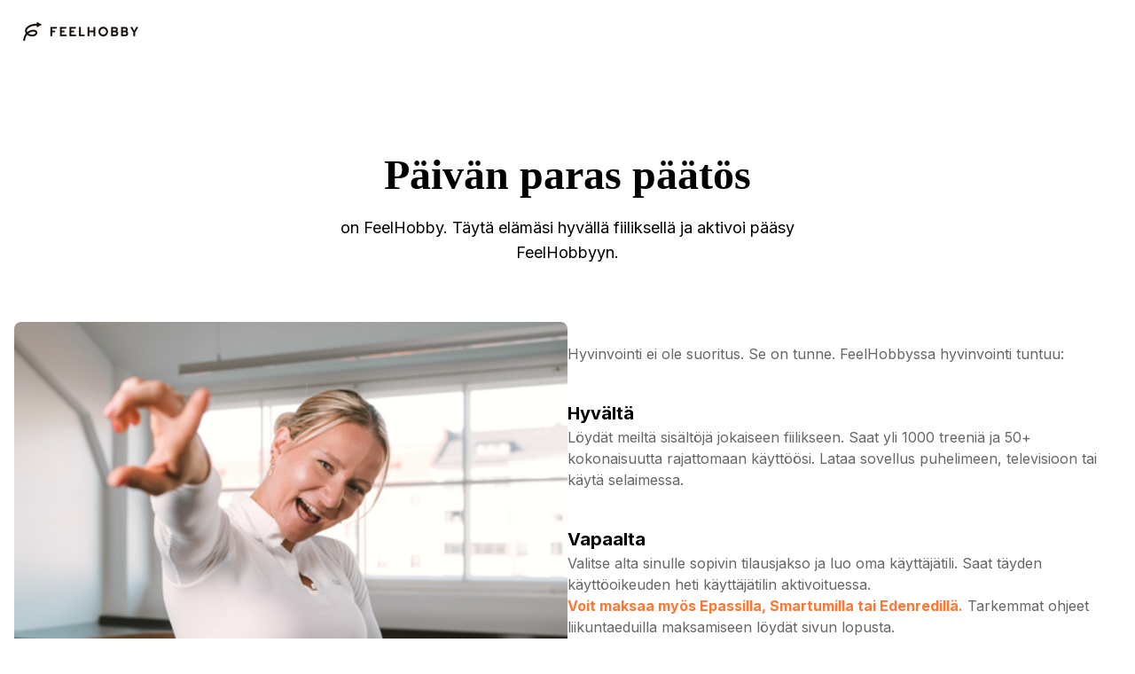

--- FILE ---
content_type: text/html; charset=utf-8
request_url: https://feelhobby.com/pages/liity
body_size: 129117
content:
<!DOCTYPE html>
<html lang="fi">
  <head>
    
    <meta charset="utf-8">
<script type="text/javascript">window.NREUM||(NREUM={});NREUM.info={"beacon":"bam.nr-data.net","errorBeacon":"bam.nr-data.net","licenseKey":"NRJS-76a079092d7e7822b1b","applicationID":"522494065","transactionName":"c1gNEEJcVVgHQ01AQl9FBgJCXFdATUEDVFNDGBAMX0Q=","queueTime":0,"applicationTime":163,"agent":""}</script>
<script type="text/javascript">(window.NREUM||(NREUM={})).init={privacy:{cookies_enabled:true},ajax:{deny_list:["bam.nr-data.net"]},feature_flags:["soft_nav"],distributed_tracing:{enabled:true}};(window.NREUM||(NREUM={})).loader_config={agentID:"601537969",accountID:"6520289",trustKey:"6520289",xpid:"UgMFUVRbARAFVlNWDgUHUFE=",licenseKey:"NRJS-76a079092d7e7822b1b",applicationID:"522494065",browserID:"601537969"};;/*! For license information please see nr-loader-spa-1.308.0.min.js.LICENSE.txt */
(()=>{var e,t,r={384:(e,t,r)=>{"use strict";r.d(t,{NT:()=>a,US:()=>u,Zm:()=>o,bQ:()=>d,dV:()=>c,pV:()=>l});var n=r(6154),i=r(1863),s=r(1910);const a={beacon:"bam.nr-data.net",errorBeacon:"bam.nr-data.net"};function o(){return n.gm.NREUM||(n.gm.NREUM={}),void 0===n.gm.newrelic&&(n.gm.newrelic=n.gm.NREUM),n.gm.NREUM}function c(){let e=o();return e.o||(e.o={ST:n.gm.setTimeout,SI:n.gm.setImmediate||n.gm.setInterval,CT:n.gm.clearTimeout,XHR:n.gm.XMLHttpRequest,REQ:n.gm.Request,EV:n.gm.Event,PR:n.gm.Promise,MO:n.gm.MutationObserver,FETCH:n.gm.fetch,WS:n.gm.WebSocket},(0,s.i)(...Object.values(e.o))),e}function d(e,t){let r=o();r.initializedAgents??={},t.initializedAt={ms:(0,i.t)(),date:new Date},r.initializedAgents[e]=t}function u(e,t){o()[e]=t}function l(){return function(){let e=o();const t=e.info||{};e.info={beacon:a.beacon,errorBeacon:a.errorBeacon,...t}}(),function(){let e=o();const t=e.init||{};e.init={...t}}(),c(),function(){let e=o();const t=e.loader_config||{};e.loader_config={...t}}(),o()}},782:(e,t,r)=>{"use strict";r.d(t,{T:()=>n});const n=r(860).K7.pageViewTiming},860:(e,t,r)=>{"use strict";r.d(t,{$J:()=>u,K7:()=>c,P3:()=>d,XX:()=>i,Yy:()=>o,df:()=>s,qY:()=>n,v4:()=>a});const n="events",i="jserrors",s="browser/blobs",a="rum",o="browser/logs",c={ajax:"ajax",genericEvents:"generic_events",jserrors:i,logging:"logging",metrics:"metrics",pageAction:"page_action",pageViewEvent:"page_view_event",pageViewTiming:"page_view_timing",sessionReplay:"session_replay",sessionTrace:"session_trace",softNav:"soft_navigations",spa:"spa"},d={[c.pageViewEvent]:1,[c.pageViewTiming]:2,[c.metrics]:3,[c.jserrors]:4,[c.spa]:5,[c.ajax]:6,[c.sessionTrace]:7,[c.softNav]:8,[c.sessionReplay]:9,[c.logging]:10,[c.genericEvents]:11},u={[c.pageViewEvent]:a,[c.pageViewTiming]:n,[c.ajax]:n,[c.spa]:n,[c.softNav]:n,[c.metrics]:i,[c.jserrors]:i,[c.sessionTrace]:s,[c.sessionReplay]:s,[c.logging]:o,[c.genericEvents]:"ins"}},944:(e,t,r)=>{"use strict";r.d(t,{R:()=>i});var n=r(3241);function i(e,t){"function"==typeof console.debug&&(console.debug("New Relic Warning: https://github.com/newrelic/newrelic-browser-agent/blob/main/docs/warning-codes.md#".concat(e),t),(0,n.W)({agentIdentifier:null,drained:null,type:"data",name:"warn",feature:"warn",data:{code:e,secondary:t}}))}},993:(e,t,r)=>{"use strict";r.d(t,{A$:()=>s,ET:()=>a,TZ:()=>o,p_:()=>i});var n=r(860);const i={ERROR:"ERROR",WARN:"WARN",INFO:"INFO",DEBUG:"DEBUG",TRACE:"TRACE"},s={OFF:0,ERROR:1,WARN:2,INFO:3,DEBUG:4,TRACE:5},a="log",o=n.K7.logging},1541:(e,t,r)=>{"use strict";r.d(t,{U:()=>i,f:()=>n});const n={MFE:"MFE",BA:"BA"};function i(e,t){if(2!==t?.harvestEndpointVersion)return{};const r=t.agentRef.runtime.appMetadata.agents[0].entityGuid;return e?{"source.id":e.id,"source.name":e.name,"source.type":e.type,"parent.id":e.parent?.id||r,"parent.type":e.parent?.type||n.BA}:{"entity.guid":r,appId:t.agentRef.info.applicationID}}},1687:(e,t,r)=>{"use strict";r.d(t,{Ak:()=>d,Ze:()=>h,x3:()=>u});var n=r(3241),i=r(7836),s=r(3606),a=r(860),o=r(2646);const c={};function d(e,t){const r={staged:!1,priority:a.P3[t]||0};l(e),c[e].get(t)||c[e].set(t,r)}function u(e,t){e&&c[e]&&(c[e].get(t)&&c[e].delete(t),p(e,t,!1),c[e].size&&f(e))}function l(e){if(!e)throw new Error("agentIdentifier required");c[e]||(c[e]=new Map)}function h(e="",t="feature",r=!1){if(l(e),!e||!c[e].get(t)||r)return p(e,t);c[e].get(t).staged=!0,f(e)}function f(e){const t=Array.from(c[e]);t.every(([e,t])=>t.staged)&&(t.sort((e,t)=>e[1].priority-t[1].priority),t.forEach(([t])=>{c[e].delete(t),p(e,t)}))}function p(e,t,r=!0){const a=e?i.ee.get(e):i.ee,c=s.i.handlers;if(!a.aborted&&a.backlog&&c){if((0,n.W)({agentIdentifier:e,type:"lifecycle",name:"drain",feature:t}),r){const e=a.backlog[t],r=c[t];if(r){for(let t=0;e&&t<e.length;++t)g(e[t],r);Object.entries(r).forEach(([e,t])=>{Object.values(t||{}).forEach(t=>{t[0]?.on&&t[0]?.context()instanceof o.y&&t[0].on(e,t[1])})})}}a.isolatedBacklog||delete c[t],a.backlog[t]=null,a.emit("drain-"+t,[])}}function g(e,t){var r=e[1];Object.values(t[r]||{}).forEach(t=>{var r=e[0];if(t[0]===r){var n=t[1],i=e[3],s=e[2];n.apply(i,s)}})}},1738:(e,t,r)=>{"use strict";r.d(t,{U:()=>f,Y:()=>h});var n=r(3241),i=r(9908),s=r(1863),a=r(944),o=r(5701),c=r(3969),d=r(8362),u=r(860),l=r(4261);function h(e,t,r,s){const h=s||r;!h||h[e]&&h[e]!==d.d.prototype[e]||(h[e]=function(){(0,i.p)(c.xV,["API/"+e+"/called"],void 0,u.K7.metrics,r.ee),(0,n.W)({agentIdentifier:r.agentIdentifier,drained:!!o.B?.[r.agentIdentifier],type:"data",name:"api",feature:l.Pl+e,data:{}});try{return t.apply(this,arguments)}catch(e){(0,a.R)(23,e)}})}function f(e,t,r,n,a){const o=e.info;null===r?delete o.jsAttributes[t]:o.jsAttributes[t]=r,(a||null===r)&&(0,i.p)(l.Pl+n,[(0,s.t)(),t,r],void 0,"session",e.ee)}},1741:(e,t,r)=>{"use strict";r.d(t,{W:()=>s});var n=r(944),i=r(4261);class s{#e(e,...t){if(this[e]!==s.prototype[e])return this[e](...t);(0,n.R)(35,e)}addPageAction(e,t){return this.#e(i.hG,e,t)}register(e){return this.#e(i.eY,e)}recordCustomEvent(e,t){return this.#e(i.fF,e,t)}setPageViewName(e,t){return this.#e(i.Fw,e,t)}setCustomAttribute(e,t,r){return this.#e(i.cD,e,t,r)}noticeError(e,t){return this.#e(i.o5,e,t)}setUserId(e,t=!1){return this.#e(i.Dl,e,t)}setApplicationVersion(e){return this.#e(i.nb,e)}setErrorHandler(e){return this.#e(i.bt,e)}addRelease(e,t){return this.#e(i.k6,e,t)}log(e,t){return this.#e(i.$9,e,t)}start(){return this.#e(i.d3)}finished(e){return this.#e(i.BL,e)}recordReplay(){return this.#e(i.CH)}pauseReplay(){return this.#e(i.Tb)}addToTrace(e){return this.#e(i.U2,e)}setCurrentRouteName(e){return this.#e(i.PA,e)}interaction(e){return this.#e(i.dT,e)}wrapLogger(e,t,r){return this.#e(i.Wb,e,t,r)}measure(e,t){return this.#e(i.V1,e,t)}consent(e){return this.#e(i.Pv,e)}}},1863:(e,t,r)=>{"use strict";function n(){return Math.floor(performance.now())}r.d(t,{t:()=>n})},1910:(e,t,r)=>{"use strict";r.d(t,{i:()=>s});var n=r(944);const i=new Map;function s(...e){return e.every(e=>{if(i.has(e))return i.get(e);const t="function"==typeof e?e.toString():"",r=t.includes("[native code]"),s=t.includes("nrWrapper");return r||s||(0,n.R)(64,e?.name||t),i.set(e,r),r})}},2555:(e,t,r)=>{"use strict";r.d(t,{D:()=>o,f:()=>a});var n=r(384),i=r(8122);const s={beacon:n.NT.beacon,errorBeacon:n.NT.errorBeacon,licenseKey:void 0,applicationID:void 0,sa:void 0,queueTime:void 0,applicationTime:void 0,ttGuid:void 0,user:void 0,account:void 0,product:void 0,extra:void 0,jsAttributes:{},userAttributes:void 0,atts:void 0,transactionName:void 0,tNamePlain:void 0};function a(e){try{return!!e.licenseKey&&!!e.errorBeacon&&!!e.applicationID}catch(e){return!1}}const o=e=>(0,i.a)(e,s)},2614:(e,t,r)=>{"use strict";r.d(t,{BB:()=>a,H3:()=>n,g:()=>d,iL:()=>c,tS:()=>o,uh:()=>i,wk:()=>s});const n="NRBA",i="SESSION",s=144e5,a=18e5,o={STARTED:"session-started",PAUSE:"session-pause",RESET:"session-reset",RESUME:"session-resume",UPDATE:"session-update"},c={SAME_TAB:"same-tab",CROSS_TAB:"cross-tab"},d={OFF:0,FULL:1,ERROR:2}},2646:(e,t,r)=>{"use strict";r.d(t,{y:()=>n});class n{constructor(e){this.contextId=e}}},2843:(e,t,r)=>{"use strict";r.d(t,{G:()=>s,u:()=>i});var n=r(3878);function i(e,t=!1,r,i){(0,n.DD)("visibilitychange",function(){if(t)return void("hidden"===document.visibilityState&&e());e(document.visibilityState)},r,i)}function s(e,t,r){(0,n.sp)("pagehide",e,t,r)}},3241:(e,t,r)=>{"use strict";r.d(t,{W:()=>s});var n=r(6154);const i="newrelic";function s(e={}){try{n.gm.dispatchEvent(new CustomEvent(i,{detail:e}))}catch(e){}}},3304:(e,t,r)=>{"use strict";r.d(t,{A:()=>s});var n=r(7836);const i=()=>{const e=new WeakSet;return(t,r)=>{if("object"==typeof r&&null!==r){if(e.has(r))return;e.add(r)}return r}};function s(e){try{return JSON.stringify(e,i())??""}catch(e){try{n.ee.emit("internal-error",[e])}catch(e){}return""}}},3333:(e,t,r)=>{"use strict";r.d(t,{$v:()=>u,TZ:()=>n,Xh:()=>c,Zp:()=>i,kd:()=>d,mq:()=>o,nf:()=>a,qN:()=>s});const n=r(860).K7.genericEvents,i=["auxclick","click","copy","keydown","paste","scrollend"],s=["focus","blur"],a=4,o=1e3,c=2e3,d=["PageAction","UserAction","BrowserPerformance"],u={RESOURCES:"experimental.resources",REGISTER:"register"}},3434:(e,t,r)=>{"use strict";r.d(t,{Jt:()=>s,YM:()=>d});var n=r(7836),i=r(5607);const s="nr@original:".concat(i.W),a=50;var o=Object.prototype.hasOwnProperty,c=!1;function d(e,t){return e||(e=n.ee),r.inPlace=function(e,t,n,i,s){n||(n="");const a="-"===n.charAt(0);for(let o=0;o<t.length;o++){const c=t[o],d=e[c];l(d)||(e[c]=r(d,a?c+n:n,i,c,s))}},r.flag=s,r;function r(t,r,n,c,d){return l(t)?t:(r||(r=""),nrWrapper[s]=t,function(e,t,r){if(Object.defineProperty&&Object.keys)try{return Object.keys(e).forEach(function(r){Object.defineProperty(t,r,{get:function(){return e[r]},set:function(t){return e[r]=t,t}})}),t}catch(e){u([e],r)}for(var n in e)o.call(e,n)&&(t[n]=e[n])}(t,nrWrapper,e),nrWrapper);function nrWrapper(){var s,o,l,h;let f;try{o=this,s=[...arguments],l="function"==typeof n?n(s,o):n||{}}catch(t){u([t,"",[s,o,c],l],e)}i(r+"start",[s,o,c],l,d);const p=performance.now();let g;try{return h=t.apply(o,s),g=performance.now(),h}catch(e){throw g=performance.now(),i(r+"err",[s,o,e],l,d),f=e,f}finally{const e=g-p,t={start:p,end:g,duration:e,isLongTask:e>=a,methodName:c,thrownError:f};t.isLongTask&&i("long-task",[t,o],l,d),i(r+"end",[s,o,h],l,d)}}}function i(r,n,i,s){if(!c||t){var a=c;c=!0;try{e.emit(r,n,i,t,s)}catch(t){u([t,r,n,i],e)}c=a}}}function u(e,t){t||(t=n.ee);try{t.emit("internal-error",e)}catch(e){}}function l(e){return!(e&&"function"==typeof e&&e.apply&&!e[s])}},3606:(e,t,r)=>{"use strict";r.d(t,{i:()=>s});var n=r(9908);s.on=a;var i=s.handlers={};function s(e,t,r,s){a(s||n.d,i,e,t,r)}function a(e,t,r,i,s){s||(s="feature"),e||(e=n.d);var a=t[s]=t[s]||{};(a[r]=a[r]||[]).push([e,i])}},3738:(e,t,r)=>{"use strict";r.d(t,{He:()=>i,Kp:()=>o,Lc:()=>d,Rz:()=>u,TZ:()=>n,bD:()=>s,d3:()=>a,jx:()=>l,sl:()=>h,uP:()=>c});const n=r(860).K7.sessionTrace,i="bstResource",s="resource",a="-start",o="-end",c="fn"+a,d="fn"+o,u="pushState",l=1e3,h=3e4},3785:(e,t,r)=>{"use strict";r.d(t,{R:()=>c,b:()=>d});var n=r(9908),i=r(1863),s=r(860),a=r(3969),o=r(993);function c(e,t,r={},c=o.p_.INFO,d=!0,u,l=(0,i.t)()){(0,n.p)(a.xV,["API/logging/".concat(c.toLowerCase(),"/called")],void 0,s.K7.metrics,e),(0,n.p)(o.ET,[l,t,r,c,d,u],void 0,s.K7.logging,e)}function d(e){return"string"==typeof e&&Object.values(o.p_).some(t=>t===e.toUpperCase().trim())}},3878:(e,t,r)=>{"use strict";function n(e,t){return{capture:e,passive:!1,signal:t}}function i(e,t,r=!1,i){window.addEventListener(e,t,n(r,i))}function s(e,t,r=!1,i){document.addEventListener(e,t,n(r,i))}r.d(t,{DD:()=>s,jT:()=>n,sp:()=>i})},3962:(e,t,r)=>{"use strict";r.d(t,{AM:()=>a,O2:()=>l,OV:()=>s,Qu:()=>h,TZ:()=>c,ih:()=>f,pP:()=>o,t1:()=>u,tC:()=>i,wD:()=>d});var n=r(860);const i=["click","keydown","submit"],s="popstate",a="api",o="initialPageLoad",c=n.K7.softNav,d=5e3,u=500,l={INITIAL_PAGE_LOAD:"",ROUTE_CHANGE:1,UNSPECIFIED:2},h={INTERACTION:1,AJAX:2,CUSTOM_END:3,CUSTOM_TRACER:4},f={IP:"in progress",PF:"pending finish",FIN:"finished",CAN:"cancelled"}},3969:(e,t,r)=>{"use strict";r.d(t,{TZ:()=>n,XG:()=>o,rs:()=>i,xV:()=>a,z_:()=>s});const n=r(860).K7.metrics,i="sm",s="cm",a="storeSupportabilityMetrics",o="storeEventMetrics"},4234:(e,t,r)=>{"use strict";r.d(t,{W:()=>s});var n=r(7836),i=r(1687);class s{constructor(e,t){this.agentIdentifier=e,this.ee=n.ee.get(e),this.featureName=t,this.blocked=!1}deregisterDrain(){(0,i.x3)(this.agentIdentifier,this.featureName)}}},4261:(e,t,r)=>{"use strict";r.d(t,{$9:()=>u,BL:()=>c,CH:()=>p,Dl:()=>R,Fw:()=>w,PA:()=>v,Pl:()=>n,Pv:()=>A,Tb:()=>h,U2:()=>a,V1:()=>E,Wb:()=>T,bt:()=>y,cD:()=>b,d3:()=>x,dT:()=>d,eY:()=>g,fF:()=>f,hG:()=>s,hw:()=>i,k6:()=>o,nb:()=>m,o5:()=>l});const n="api-",i=n+"ixn-",s="addPageAction",a="addToTrace",o="addRelease",c="finished",d="interaction",u="log",l="noticeError",h="pauseReplay",f="recordCustomEvent",p="recordReplay",g="register",m="setApplicationVersion",v="setCurrentRouteName",b="setCustomAttribute",y="setErrorHandler",w="setPageViewName",R="setUserId",x="start",T="wrapLogger",E="measure",A="consent"},5205:(e,t,r)=>{"use strict";r.d(t,{j:()=>S});var n=r(384),i=r(1741);var s=r(2555),a=r(3333);const o=e=>{if(!e||"string"!=typeof e)return!1;try{document.createDocumentFragment().querySelector(e)}catch{return!1}return!0};var c=r(2614),d=r(944),u=r(8122);const l="[data-nr-mask]",h=e=>(0,u.a)(e,(()=>{const e={feature_flags:[],experimental:{allow_registered_children:!1,resources:!1},mask_selector:"*",block_selector:"[data-nr-block]",mask_input_options:{color:!1,date:!1,"datetime-local":!1,email:!1,month:!1,number:!1,range:!1,search:!1,tel:!1,text:!1,time:!1,url:!1,week:!1,textarea:!1,select:!1,password:!0}};return{ajax:{deny_list:void 0,block_internal:!0,enabled:!0,autoStart:!0},api:{get allow_registered_children(){return e.feature_flags.includes(a.$v.REGISTER)||e.experimental.allow_registered_children},set allow_registered_children(t){e.experimental.allow_registered_children=t},duplicate_registered_data:!1},browser_consent_mode:{enabled:!1},distributed_tracing:{enabled:void 0,exclude_newrelic_header:void 0,cors_use_newrelic_header:void 0,cors_use_tracecontext_headers:void 0,allowed_origins:void 0},get feature_flags(){return e.feature_flags},set feature_flags(t){e.feature_flags=t},generic_events:{enabled:!0,autoStart:!0},harvest:{interval:30},jserrors:{enabled:!0,autoStart:!0},logging:{enabled:!0,autoStart:!0},metrics:{enabled:!0,autoStart:!0},obfuscate:void 0,page_action:{enabled:!0},page_view_event:{enabled:!0,autoStart:!0},page_view_timing:{enabled:!0,autoStart:!0},performance:{capture_marks:!1,capture_measures:!1,capture_detail:!0,resources:{get enabled(){return e.feature_flags.includes(a.$v.RESOURCES)||e.experimental.resources},set enabled(t){e.experimental.resources=t},asset_types:[],first_party_domains:[],ignore_newrelic:!0}},privacy:{cookies_enabled:!0},proxy:{assets:void 0,beacon:void 0},session:{expiresMs:c.wk,inactiveMs:c.BB},session_replay:{autoStart:!0,enabled:!1,preload:!1,sampling_rate:10,error_sampling_rate:100,collect_fonts:!1,inline_images:!1,fix_stylesheets:!0,mask_all_inputs:!0,get mask_text_selector(){return e.mask_selector},set mask_text_selector(t){o(t)?e.mask_selector="".concat(t,",").concat(l):""===t||null===t?e.mask_selector=l:(0,d.R)(5,t)},get block_class(){return"nr-block"},get ignore_class(){return"nr-ignore"},get mask_text_class(){return"nr-mask"},get block_selector(){return e.block_selector},set block_selector(t){o(t)?e.block_selector+=",".concat(t):""!==t&&(0,d.R)(6,t)},get mask_input_options(){return e.mask_input_options},set mask_input_options(t){t&&"object"==typeof t?e.mask_input_options={...t,password:!0}:(0,d.R)(7,t)}},session_trace:{enabled:!0,autoStart:!0},soft_navigations:{enabled:!0,autoStart:!0},spa:{enabled:!0,autoStart:!0},ssl:void 0,user_actions:{enabled:!0,elementAttributes:["id","className","tagName","type"]}}})());var f=r(6154),p=r(9324);let g=0;const m={buildEnv:p.F3,distMethod:p.Xs,version:p.xv,originTime:f.WN},v={consented:!1},b={appMetadata:{},get consented(){return this.session?.state?.consent||v.consented},set consented(e){v.consented=e},customTransaction:void 0,denyList:void 0,disabled:!1,harvester:void 0,isolatedBacklog:!1,isRecording:!1,loaderType:void 0,maxBytes:3e4,obfuscator:void 0,onerror:void 0,ptid:void 0,releaseIds:{},session:void 0,timeKeeper:void 0,registeredEntities:[],jsAttributesMetadata:{bytes:0},get harvestCount(){return++g}},y=e=>{const t=(0,u.a)(e,b),r=Object.keys(m).reduce((e,t)=>(e[t]={value:m[t],writable:!1,configurable:!0,enumerable:!0},e),{});return Object.defineProperties(t,r)};var w=r(5701);const R=e=>{const t=e.startsWith("http");e+="/",r.p=t?e:"https://"+e};var x=r(7836),T=r(3241);const E={accountID:void 0,trustKey:void 0,agentID:void 0,licenseKey:void 0,applicationID:void 0,xpid:void 0},A=e=>(0,u.a)(e,E),_=new Set;function S(e,t={},r,a){let{init:o,info:c,loader_config:d,runtime:u={},exposed:l=!0}=t;if(!c){const e=(0,n.pV)();o=e.init,c=e.info,d=e.loader_config}e.init=h(o||{}),e.loader_config=A(d||{}),c.jsAttributes??={},f.bv&&(c.jsAttributes.isWorker=!0),e.info=(0,s.D)(c);const p=e.init,g=[c.beacon,c.errorBeacon];_.has(e.agentIdentifier)||(p.proxy.assets&&(R(p.proxy.assets),g.push(p.proxy.assets)),p.proxy.beacon&&g.push(p.proxy.beacon),e.beacons=[...g],function(e){const t=(0,n.pV)();Object.getOwnPropertyNames(i.W.prototype).forEach(r=>{const n=i.W.prototype[r];if("function"!=typeof n||"constructor"===n)return;let s=t[r];e[r]&&!1!==e.exposed&&"micro-agent"!==e.runtime?.loaderType&&(t[r]=(...t)=>{const n=e[r](...t);return s?s(...t):n})})}(e),(0,n.US)("activatedFeatures",w.B)),u.denyList=[...p.ajax.deny_list||[],...p.ajax.block_internal?g:[]],u.ptid=e.agentIdentifier,u.loaderType=r,e.runtime=y(u),_.has(e.agentIdentifier)||(e.ee=x.ee.get(e.agentIdentifier),e.exposed=l,(0,T.W)({agentIdentifier:e.agentIdentifier,drained:!!w.B?.[e.agentIdentifier],type:"lifecycle",name:"initialize",feature:void 0,data:e.config})),_.add(e.agentIdentifier)}},5270:(e,t,r)=>{"use strict";r.d(t,{Aw:()=>a,SR:()=>s,rF:()=>o});var n=r(384),i=r(7767);function s(e){return!!(0,n.dV)().o.MO&&(0,i.V)(e)&&!0===e?.session_trace.enabled}function a(e){return!0===e?.session_replay.preload&&s(e)}function o(e,t){try{if("string"==typeof t?.type){if("password"===t.type.toLowerCase())return"*".repeat(e?.length||0);if(void 0!==t?.dataset?.nrUnmask||t?.classList?.contains("nr-unmask"))return e}}catch(e){}return"string"==typeof e?e.replace(/[\S]/g,"*"):"*".repeat(e?.length||0)}},5289:(e,t,r)=>{"use strict";r.d(t,{GG:()=>a,Qr:()=>c,sB:()=>o});var n=r(3878),i=r(6389);function s(){return"undefined"==typeof document||"complete"===document.readyState}function a(e,t){if(s())return e();const r=(0,i.J)(e),a=setInterval(()=>{s()&&(clearInterval(a),r())},500);(0,n.sp)("load",r,t)}function o(e){if(s())return e();(0,n.DD)("DOMContentLoaded",e)}function c(e){if(s())return e();(0,n.sp)("popstate",e)}},5607:(e,t,r)=>{"use strict";r.d(t,{W:()=>n});const n=(0,r(9566).bz)()},5701:(e,t,r)=>{"use strict";r.d(t,{B:()=>s,t:()=>a});var n=r(3241);const i=new Set,s={};function a(e,t){const r=t.agentIdentifier;s[r]??={},e&&"object"==typeof e&&(i.has(r)||(t.ee.emit("rumresp",[e]),s[r]=e,i.add(r),(0,n.W)({agentIdentifier:r,loaded:!0,drained:!0,type:"lifecycle",name:"load",feature:void 0,data:e})))}},6154:(e,t,r)=>{"use strict";r.d(t,{OF:()=>d,RI:()=>i,WN:()=>h,bv:()=>s,eN:()=>f,gm:()=>a,lR:()=>l,m:()=>c,mw:()=>o,sb:()=>u});var n=r(1863);const i="undefined"!=typeof window&&!!window.document,s="undefined"!=typeof WorkerGlobalScope&&("undefined"!=typeof self&&self instanceof WorkerGlobalScope&&self.navigator instanceof WorkerNavigator||"undefined"!=typeof globalThis&&globalThis instanceof WorkerGlobalScope&&globalThis.navigator instanceof WorkerNavigator),a=i?window:"undefined"!=typeof WorkerGlobalScope&&("undefined"!=typeof self&&self instanceof WorkerGlobalScope&&self||"undefined"!=typeof globalThis&&globalThis instanceof WorkerGlobalScope&&globalThis),o=Boolean("hidden"===a?.document?.visibilityState),c=""+a?.location,d=/iPad|iPhone|iPod/.test(a.navigator?.userAgent),u=d&&"undefined"==typeof SharedWorker,l=(()=>{const e=a.navigator?.userAgent?.match(/Firefox[/\s](\d+\.\d+)/);return Array.isArray(e)&&e.length>=2?+e[1]:0})(),h=Date.now()-(0,n.t)(),f=()=>"undefined"!=typeof PerformanceNavigationTiming&&a?.performance?.getEntriesByType("navigation")?.[0]?.responseStart},6344:(e,t,r)=>{"use strict";r.d(t,{BB:()=>u,Qb:()=>l,TZ:()=>i,Ug:()=>a,Vh:()=>s,_s:()=>o,bc:()=>d,yP:()=>c});var n=r(2614);const i=r(860).K7.sessionReplay,s="errorDuringReplay",a=.12,o={DomContentLoaded:0,Load:1,FullSnapshot:2,IncrementalSnapshot:3,Meta:4,Custom:5},c={[n.g.ERROR]:15e3,[n.g.FULL]:3e5,[n.g.OFF]:0},d={RESET:{message:"Session was reset",sm:"Reset"},IMPORT:{message:"Recorder failed to import",sm:"Import"},TOO_MANY:{message:"429: Too Many Requests",sm:"Too-Many"},TOO_BIG:{message:"Payload was too large",sm:"Too-Big"},CROSS_TAB:{message:"Session Entity was set to OFF on another tab",sm:"Cross-Tab"},ENTITLEMENTS:{message:"Session Replay is not allowed and will not be started",sm:"Entitlement"}},u=5e3,l={API:"api",RESUME:"resume",SWITCH_TO_FULL:"switchToFull",INITIALIZE:"initialize",PRELOAD:"preload"}},6389:(e,t,r)=>{"use strict";function n(e,t=500,r={}){const n=r?.leading||!1;let i;return(...r)=>{n&&void 0===i&&(e.apply(this,r),i=setTimeout(()=>{i=clearTimeout(i)},t)),n||(clearTimeout(i),i=setTimeout(()=>{e.apply(this,r)},t))}}function i(e){let t=!1;return(...r)=>{t||(t=!0,e.apply(this,r))}}r.d(t,{J:()=>i,s:()=>n})},6630:(e,t,r)=>{"use strict";r.d(t,{T:()=>n});const n=r(860).K7.pageViewEvent},6774:(e,t,r)=>{"use strict";r.d(t,{T:()=>n});const n=r(860).K7.jserrors},7295:(e,t,r)=>{"use strict";r.d(t,{Xv:()=>a,gX:()=>i,iW:()=>s});var n=[];function i(e){if(!e||s(e))return!1;if(0===n.length)return!0;if("*"===n[0].hostname)return!1;for(var t=0;t<n.length;t++){var r=n[t];if(r.hostname.test(e.hostname)&&r.pathname.test(e.pathname))return!1}return!0}function s(e){return void 0===e.hostname}function a(e){if(n=[],e&&e.length)for(var t=0;t<e.length;t++){let r=e[t];if(!r)continue;if("*"===r)return void(n=[{hostname:"*"}]);0===r.indexOf("http://")?r=r.substring(7):0===r.indexOf("https://")&&(r=r.substring(8));const i=r.indexOf("/");let s,a;i>0?(s=r.substring(0,i),a=r.substring(i)):(s=r,a="*");let[c]=s.split(":");n.push({hostname:o(c),pathname:o(a,!0)})}}function o(e,t=!1){const r=e.replace(/[.+?^${}()|[\]\\]/g,e=>"\\"+e).replace(/\*/g,".*?");return new RegExp((t?"^":"")+r+"$")}},7485:(e,t,r)=>{"use strict";r.d(t,{D:()=>i});var n=r(6154);function i(e){if(0===(e||"").indexOf("data:"))return{protocol:"data"};try{const t=new URL(e,location.href),r={port:t.port,hostname:t.hostname,pathname:t.pathname,search:t.search,protocol:t.protocol.slice(0,t.protocol.indexOf(":")),sameOrigin:t.protocol===n.gm?.location?.protocol&&t.host===n.gm?.location?.host};return r.port&&""!==r.port||("http:"===t.protocol&&(r.port="80"),"https:"===t.protocol&&(r.port="443")),r.pathname&&""!==r.pathname?r.pathname.startsWith("/")||(r.pathname="/".concat(r.pathname)):r.pathname="/",r}catch(e){return{}}}},7699:(e,t,r)=>{"use strict";r.d(t,{It:()=>s,KC:()=>o,No:()=>i,qh:()=>a});var n=r(860);const i=16e3,s=1e6,a="SESSION_ERROR",o={[n.K7.logging]:!0,[n.K7.genericEvents]:!1,[n.K7.jserrors]:!1,[n.K7.ajax]:!1}},7767:(e,t,r)=>{"use strict";r.d(t,{V:()=>i});var n=r(6154);const i=e=>n.RI&&!0===e?.privacy.cookies_enabled},7836:(e,t,r)=>{"use strict";r.d(t,{P:()=>o,ee:()=>c});var n=r(384),i=r(8990),s=r(2646),a=r(5607);const o="nr@context:".concat(a.W),c=function e(t,r){var n={},a={},u={},l=!1;try{l=16===r.length&&d.initializedAgents?.[r]?.runtime.isolatedBacklog}catch(e){}var h={on:p,addEventListener:p,removeEventListener:function(e,t){var r=n[e];if(!r)return;for(var i=0;i<r.length;i++)r[i]===t&&r.splice(i,1)},emit:function(e,r,n,i,s){!1!==s&&(s=!0);if(c.aborted&&!i)return;t&&s&&t.emit(e,r,n);var o=f(n);g(e).forEach(e=>{e.apply(o,r)});var d=v()[a[e]];d&&d.push([h,e,r,o]);return o},get:m,listeners:g,context:f,buffer:function(e,t){const r=v();if(t=t||"feature",h.aborted)return;Object.entries(e||{}).forEach(([e,n])=>{a[n]=t,t in r||(r[t]=[])})},abort:function(){h._aborted=!0,Object.keys(h.backlog).forEach(e=>{delete h.backlog[e]})},isBuffering:function(e){return!!v()[a[e]]},debugId:r,backlog:l?{}:t&&"object"==typeof t.backlog?t.backlog:{},isolatedBacklog:l};return Object.defineProperty(h,"aborted",{get:()=>{let e=h._aborted||!1;return e||(t&&(e=t.aborted),e)}}),h;function f(e){return e&&e instanceof s.y?e:e?(0,i.I)(e,o,()=>new s.y(o)):new s.y(o)}function p(e,t){n[e]=g(e).concat(t)}function g(e){return n[e]||[]}function m(t){return u[t]=u[t]||e(h,t)}function v(){return h.backlog}}(void 0,"globalEE"),d=(0,n.Zm)();d.ee||(d.ee=c)},8122:(e,t,r)=>{"use strict";r.d(t,{a:()=>i});var n=r(944);function i(e,t){try{if(!e||"object"!=typeof e)return(0,n.R)(3);if(!t||"object"!=typeof t)return(0,n.R)(4);const r=Object.create(Object.getPrototypeOf(t),Object.getOwnPropertyDescriptors(t)),s=0===Object.keys(r).length?e:r;for(let a in s)if(void 0!==e[a])try{if(null===e[a]){r[a]=null;continue}Array.isArray(e[a])&&Array.isArray(t[a])?r[a]=Array.from(new Set([...e[a],...t[a]])):"object"==typeof e[a]&&"object"==typeof t[a]?r[a]=i(e[a],t[a]):r[a]=e[a]}catch(e){r[a]||(0,n.R)(1,e)}return r}catch(e){(0,n.R)(2,e)}}},8139:(e,t,r)=>{"use strict";r.d(t,{u:()=>h});var n=r(7836),i=r(3434),s=r(8990),a=r(6154);const o={},c=a.gm.XMLHttpRequest,d="addEventListener",u="removeEventListener",l="nr@wrapped:".concat(n.P);function h(e){var t=function(e){return(e||n.ee).get("events")}(e);if(o[t.debugId]++)return t;o[t.debugId]=1;var r=(0,i.YM)(t,!0);function h(e){r.inPlace(e,[d,u],"-",p)}function p(e,t){return e[1]}return"getPrototypeOf"in Object&&(a.RI&&f(document,h),c&&f(c.prototype,h),f(a.gm,h)),t.on(d+"-start",function(e,t){var n=e[1];if(null!==n&&("function"==typeof n||"object"==typeof n)&&"newrelic"!==e[0]){var i=(0,s.I)(n,l,function(){var e={object:function(){if("function"!=typeof n.handleEvent)return;return n.handleEvent.apply(n,arguments)},function:n}[typeof n];return e?r(e,"fn-",null,e.name||"anonymous"):n});this.wrapped=e[1]=i}}),t.on(u+"-start",function(e){e[1]=this.wrapped||e[1]}),t}function f(e,t,...r){let n=e;for(;"object"==typeof n&&!Object.prototype.hasOwnProperty.call(n,d);)n=Object.getPrototypeOf(n);n&&t(n,...r)}},8362:(e,t,r)=>{"use strict";r.d(t,{d:()=>s});var n=r(9566),i=r(1741);class s extends i.W{agentIdentifier=(0,n.LA)(16)}},8374:(e,t,r)=>{r.nc=(()=>{try{return document?.currentScript?.nonce}catch(e){}return""})()},8990:(e,t,r)=>{"use strict";r.d(t,{I:()=>i});var n=Object.prototype.hasOwnProperty;function i(e,t,r){if(n.call(e,t))return e[t];var i=r();if(Object.defineProperty&&Object.keys)try{return Object.defineProperty(e,t,{value:i,writable:!0,enumerable:!1}),i}catch(e){}return e[t]=i,i}},9119:(e,t,r)=>{"use strict";r.d(t,{L:()=>s});var n=/([^?#]*)[^#]*(#[^?]*|$).*/,i=/([^?#]*)().*/;function s(e,t){return e?e.replace(t?n:i,"$1$2"):e}},9300:(e,t,r)=>{"use strict";r.d(t,{T:()=>n});const n=r(860).K7.ajax},9324:(e,t,r)=>{"use strict";r.d(t,{AJ:()=>a,F3:()=>i,Xs:()=>s,Yq:()=>o,xv:()=>n});const n="1.308.0",i="PROD",s="CDN",a="@newrelic/rrweb",o="1.0.1"},9566:(e,t,r)=>{"use strict";r.d(t,{LA:()=>o,ZF:()=>c,bz:()=>a,el:()=>d});var n=r(6154);const i="xxxxxxxx-xxxx-4xxx-yxxx-xxxxxxxxxxxx";function s(e,t){return e?15&e[t]:16*Math.random()|0}function a(){const e=n.gm?.crypto||n.gm?.msCrypto;let t,r=0;return e&&e.getRandomValues&&(t=e.getRandomValues(new Uint8Array(30))),i.split("").map(e=>"x"===e?s(t,r++).toString(16):"y"===e?(3&s()|8).toString(16):e).join("")}function o(e){const t=n.gm?.crypto||n.gm?.msCrypto;let r,i=0;t&&t.getRandomValues&&(r=t.getRandomValues(new Uint8Array(e)));const a=[];for(var o=0;o<e;o++)a.push(s(r,i++).toString(16));return a.join("")}function c(){return o(16)}function d(){return o(32)}},9908:(e,t,r)=>{"use strict";r.d(t,{d:()=>n,p:()=>i});var n=r(7836).ee.get("handle");function i(e,t,r,i,s){s?(s.buffer([e],i),s.emit(e,t,r)):(n.buffer([e],i),n.emit(e,t,r))}}},n={};function i(e){var t=n[e];if(void 0!==t)return t.exports;var s=n[e]={exports:{}};return r[e](s,s.exports,i),s.exports}i.m=r,i.d=(e,t)=>{for(var r in t)i.o(t,r)&&!i.o(e,r)&&Object.defineProperty(e,r,{enumerable:!0,get:t[r]})},i.f={},i.e=e=>Promise.all(Object.keys(i.f).reduce((t,r)=>(i.f[r](e,t),t),[])),i.u=e=>({212:"nr-spa-compressor",249:"nr-spa-recorder",478:"nr-spa"}[e]+"-1.308.0.min.js"),i.o=(e,t)=>Object.prototype.hasOwnProperty.call(e,t),e={},t="NRBA-1.308.0.PROD:",i.l=(r,n,s,a)=>{if(e[r])e[r].push(n);else{var o,c;if(void 0!==s)for(var d=document.getElementsByTagName("script"),u=0;u<d.length;u++){var l=d[u];if(l.getAttribute("src")==r||l.getAttribute("data-webpack")==t+s){o=l;break}}if(!o){c=!0;var h={478:"sha512-RSfSVnmHk59T/uIPbdSE0LPeqcEdF4/+XhfJdBuccH5rYMOEZDhFdtnh6X6nJk7hGpzHd9Ujhsy7lZEz/ORYCQ==",249:"sha512-ehJXhmntm85NSqW4MkhfQqmeKFulra3klDyY0OPDUE+sQ3GokHlPh1pmAzuNy//3j4ac6lzIbmXLvGQBMYmrkg==",212:"sha512-B9h4CR46ndKRgMBcK+j67uSR2RCnJfGefU+A7FrgR/k42ovXy5x/MAVFiSvFxuVeEk/pNLgvYGMp1cBSK/G6Fg=="};(o=document.createElement("script")).charset="utf-8",i.nc&&o.setAttribute("nonce",i.nc),o.setAttribute("data-webpack",t+s),o.src=r,0!==o.src.indexOf(window.location.origin+"/")&&(o.crossOrigin="anonymous"),h[a]&&(o.integrity=h[a])}e[r]=[n];var f=(t,n)=>{o.onerror=o.onload=null,clearTimeout(p);var i=e[r];if(delete e[r],o.parentNode&&o.parentNode.removeChild(o),i&&i.forEach(e=>e(n)),t)return t(n)},p=setTimeout(f.bind(null,void 0,{type:"timeout",target:o}),12e4);o.onerror=f.bind(null,o.onerror),o.onload=f.bind(null,o.onload),c&&document.head.appendChild(o)}},i.r=e=>{"undefined"!=typeof Symbol&&Symbol.toStringTag&&Object.defineProperty(e,Symbol.toStringTag,{value:"Module"}),Object.defineProperty(e,"__esModule",{value:!0})},i.p="https://js-agent.newrelic.com/",(()=>{var e={38:0,788:0};i.f.j=(t,r)=>{var n=i.o(e,t)?e[t]:void 0;if(0!==n)if(n)r.push(n[2]);else{var s=new Promise((r,i)=>n=e[t]=[r,i]);r.push(n[2]=s);var a=i.p+i.u(t),o=new Error;i.l(a,r=>{if(i.o(e,t)&&(0!==(n=e[t])&&(e[t]=void 0),n)){var s=r&&("load"===r.type?"missing":r.type),a=r&&r.target&&r.target.src;o.message="Loading chunk "+t+" failed: ("+s+": "+a+")",o.name="ChunkLoadError",o.type=s,o.request=a,n[1](o)}},"chunk-"+t,t)}};var t=(t,r)=>{var n,s,[a,o,c]=r,d=0;if(a.some(t=>0!==e[t])){for(n in o)i.o(o,n)&&(i.m[n]=o[n]);if(c)c(i)}for(t&&t(r);d<a.length;d++)s=a[d],i.o(e,s)&&e[s]&&e[s][0](),e[s]=0},r=self["webpackChunk:NRBA-1.308.0.PROD"]=self["webpackChunk:NRBA-1.308.0.PROD"]||[];r.forEach(t.bind(null,0)),r.push=t.bind(null,r.push.bind(r))})(),(()=>{"use strict";i(8374);var e=i(8362),t=i(860);const r=Object.values(t.K7);var n=i(5205);var s=i(9908),a=i(1863),o=i(4261),c=i(1738);var d=i(1687),u=i(4234),l=i(5289),h=i(6154),f=i(944),p=i(5270),g=i(7767),m=i(6389),v=i(7699);class b extends u.W{constructor(e,t){super(e.agentIdentifier,t),this.agentRef=e,this.abortHandler=void 0,this.featAggregate=void 0,this.loadedSuccessfully=void 0,this.onAggregateImported=new Promise(e=>{this.loadedSuccessfully=e}),this.deferred=Promise.resolve(),!1===e.init[this.featureName].autoStart?this.deferred=new Promise((t,r)=>{this.ee.on("manual-start-all",(0,m.J)(()=>{(0,d.Ak)(e.agentIdentifier,this.featureName),t()}))}):(0,d.Ak)(e.agentIdentifier,t)}importAggregator(e,t,r={}){if(this.featAggregate)return;const n=async()=>{let n;await this.deferred;try{if((0,g.V)(e.init)){const{setupAgentSession:t}=await i.e(478).then(i.bind(i,8766));n=t(e)}}catch(e){(0,f.R)(20,e),this.ee.emit("internal-error",[e]),(0,s.p)(v.qh,[e],void 0,this.featureName,this.ee)}try{if(!this.#t(this.featureName,n,e.init))return(0,d.Ze)(this.agentIdentifier,this.featureName),void this.loadedSuccessfully(!1);const{Aggregate:i}=await t();this.featAggregate=new i(e,r),e.runtime.harvester.initializedAggregates.push(this.featAggregate),this.loadedSuccessfully(!0)}catch(e){(0,f.R)(34,e),this.abortHandler?.(),(0,d.Ze)(this.agentIdentifier,this.featureName,!0),this.loadedSuccessfully(!1),this.ee&&this.ee.abort()}};h.RI?(0,l.GG)(()=>n(),!0):n()}#t(e,r,n){if(this.blocked)return!1;switch(e){case t.K7.sessionReplay:return(0,p.SR)(n)&&!!r;case t.K7.sessionTrace:return!!r;default:return!0}}}var y=i(6630),w=i(2614),R=i(3241);class x extends b{static featureName=y.T;constructor(e){var t;super(e,y.T),this.setupInspectionEvents(e.agentIdentifier),t=e,(0,c.Y)(o.Fw,function(e,r){"string"==typeof e&&("/"!==e.charAt(0)&&(e="/"+e),t.runtime.customTransaction=(r||"http://custom.transaction")+e,(0,s.p)(o.Pl+o.Fw,[(0,a.t)()],void 0,void 0,t.ee))},t),this.importAggregator(e,()=>i.e(478).then(i.bind(i,2467)))}setupInspectionEvents(e){const t=(t,r)=>{t&&(0,R.W)({agentIdentifier:e,timeStamp:t.timeStamp,loaded:"complete"===t.target.readyState,type:"window",name:r,data:t.target.location+""})};(0,l.sB)(e=>{t(e,"DOMContentLoaded")}),(0,l.GG)(e=>{t(e,"load")}),(0,l.Qr)(e=>{t(e,"navigate")}),this.ee.on(w.tS.UPDATE,(t,r)=>{(0,R.W)({agentIdentifier:e,type:"lifecycle",name:"session",data:r})})}}var T=i(384);class E extends e.d{constructor(e){var t;(super(),h.gm)?(this.features={},(0,T.bQ)(this.agentIdentifier,this),this.desiredFeatures=new Set(e.features||[]),this.desiredFeatures.add(x),(0,n.j)(this,e,e.loaderType||"agent"),t=this,(0,c.Y)(o.cD,function(e,r,n=!1){if("string"==typeof e){if(["string","number","boolean"].includes(typeof r)||null===r)return(0,c.U)(t,e,r,o.cD,n);(0,f.R)(40,typeof r)}else(0,f.R)(39,typeof e)},t),function(e){(0,c.Y)(o.Dl,function(t,r=!1){if("string"!=typeof t&&null!==t)return void(0,f.R)(41,typeof t);const n=e.info.jsAttributes["enduser.id"];r&&null!=n&&n!==t?(0,s.p)(o.Pl+"setUserIdAndResetSession",[t],void 0,"session",e.ee):(0,c.U)(e,"enduser.id",t,o.Dl,!0)},e)}(this),function(e){(0,c.Y)(o.nb,function(t){if("string"==typeof t||null===t)return(0,c.U)(e,"application.version",t,o.nb,!1);(0,f.R)(42,typeof t)},e)}(this),function(e){(0,c.Y)(o.d3,function(){e.ee.emit("manual-start-all")},e)}(this),function(e){(0,c.Y)(o.Pv,function(t=!0){if("boolean"==typeof t){if((0,s.p)(o.Pl+o.Pv,[t],void 0,"session",e.ee),e.runtime.consented=t,t){const t=e.features.page_view_event;t.onAggregateImported.then(e=>{const r=t.featAggregate;e&&!r.sentRum&&r.sendRum()})}}else(0,f.R)(65,typeof t)},e)}(this),this.run()):(0,f.R)(21)}get config(){return{info:this.info,init:this.init,loader_config:this.loader_config,runtime:this.runtime}}get api(){return this}run(){try{const e=function(e){const t={};return r.forEach(r=>{t[r]=!!e[r]?.enabled}),t}(this.init),n=[...this.desiredFeatures];n.sort((e,r)=>t.P3[e.featureName]-t.P3[r.featureName]),n.forEach(r=>{if(!e[r.featureName]&&r.featureName!==t.K7.pageViewEvent)return;if(r.featureName===t.K7.spa)return void(0,f.R)(67);const n=function(e){switch(e){case t.K7.ajax:return[t.K7.jserrors];case t.K7.sessionTrace:return[t.K7.ajax,t.K7.pageViewEvent];case t.K7.sessionReplay:return[t.K7.sessionTrace];case t.K7.pageViewTiming:return[t.K7.pageViewEvent];default:return[]}}(r.featureName).filter(e=>!(e in this.features));n.length>0&&(0,f.R)(36,{targetFeature:r.featureName,missingDependencies:n}),this.features[r.featureName]=new r(this)})}catch(e){(0,f.R)(22,e);for(const e in this.features)this.features[e].abortHandler?.();const t=(0,T.Zm)();delete t.initializedAgents[this.agentIdentifier]?.features,delete this.sharedAggregator;return t.ee.get(this.agentIdentifier).abort(),!1}}}var A=i(2843),_=i(782);class S extends b{static featureName=_.T;constructor(e){super(e,_.T),h.RI&&((0,A.u)(()=>(0,s.p)("docHidden",[(0,a.t)()],void 0,_.T,this.ee),!0),(0,A.G)(()=>(0,s.p)("winPagehide",[(0,a.t)()],void 0,_.T,this.ee)),this.importAggregator(e,()=>i.e(478).then(i.bind(i,9917))))}}var O=i(3969);class I extends b{static featureName=O.TZ;constructor(e){super(e,O.TZ),h.RI&&document.addEventListener("securitypolicyviolation",e=>{(0,s.p)(O.xV,["Generic/CSPViolation/Detected"],void 0,this.featureName,this.ee)}),this.importAggregator(e,()=>i.e(478).then(i.bind(i,6555)))}}var N=i(6774),P=i(3878),k=i(3304);class D{constructor(e,t,r,n,i){this.name="UncaughtError",this.message="string"==typeof e?e:(0,k.A)(e),this.sourceURL=t,this.line=r,this.column=n,this.__newrelic=i}}function C(e){return M(e)?e:new D(void 0!==e?.message?e.message:e,e?.filename||e?.sourceURL,e?.lineno||e?.line,e?.colno||e?.col,e?.__newrelic,e?.cause)}function j(e){const t="Unhandled Promise Rejection: ";if(!e?.reason)return;if(M(e.reason)){try{e.reason.message.startsWith(t)||(e.reason.message=t+e.reason.message)}catch(e){}return C(e.reason)}const r=C(e.reason);return(r.message||"").startsWith(t)||(r.message=t+r.message),r}function L(e){if(e.error instanceof SyntaxError&&!/:\d+$/.test(e.error.stack?.trim())){const t=new D(e.message,e.filename,e.lineno,e.colno,e.error.__newrelic,e.cause);return t.name=SyntaxError.name,t}return M(e.error)?e.error:C(e)}function M(e){return e instanceof Error&&!!e.stack}function H(e,r,n,i,o=(0,a.t)()){"string"==typeof e&&(e=new Error(e)),(0,s.p)("err",[e,o,!1,r,n.runtime.isRecording,void 0,i],void 0,t.K7.jserrors,n.ee),(0,s.p)("uaErr",[],void 0,t.K7.genericEvents,n.ee)}var B=i(1541),K=i(993),W=i(3785);function U(e,{customAttributes:t={},level:r=K.p_.INFO}={},n,i,s=(0,a.t)()){(0,W.R)(n.ee,e,t,r,!1,i,s)}function F(e,r,n,i,c=(0,a.t)()){(0,s.p)(o.Pl+o.hG,[c,e,r,i],void 0,t.K7.genericEvents,n.ee)}function V(e,r,n,i,c=(0,a.t)()){const{start:d,end:u,customAttributes:l}=r||{},h={customAttributes:l||{}};if("object"!=typeof h.customAttributes||"string"!=typeof e||0===e.length)return void(0,f.R)(57);const p=(e,t)=>null==e?t:"number"==typeof e?e:e instanceof PerformanceMark?e.startTime:Number.NaN;if(h.start=p(d,0),h.end=p(u,c),Number.isNaN(h.start)||Number.isNaN(h.end))(0,f.R)(57);else{if(h.duration=h.end-h.start,!(h.duration<0))return(0,s.p)(o.Pl+o.V1,[h,e,i],void 0,t.K7.genericEvents,n.ee),h;(0,f.R)(58)}}function G(e,r={},n,i,c=(0,a.t)()){(0,s.p)(o.Pl+o.fF,[c,e,r,i],void 0,t.K7.genericEvents,n.ee)}function z(e){(0,c.Y)(o.eY,function(t){return Y(e,t)},e)}function Y(e,r,n){(0,f.R)(54,"newrelic.register"),r||={},r.type=B.f.MFE,r.licenseKey||=e.info.licenseKey,r.blocked=!1,r.parent=n||{},Array.isArray(r.tags)||(r.tags=[]);const i={};r.tags.forEach(e=>{"name"!==e&&"id"!==e&&(i["source.".concat(e)]=!0)}),r.isolated??=!0;let o=()=>{};const c=e.runtime.registeredEntities;if(!r.isolated){const e=c.find(({metadata:{target:{id:e}}})=>e===r.id&&!r.isolated);if(e)return e}const d=e=>{r.blocked=!0,o=e};function u(e){return"string"==typeof e&&!!e.trim()&&e.trim().length<501||"number"==typeof e}e.init.api.allow_registered_children||d((0,m.J)(()=>(0,f.R)(55))),u(r.id)&&u(r.name)||d((0,m.J)(()=>(0,f.R)(48,r)));const l={addPageAction:(t,n={})=>g(F,[t,{...i,...n},e],r),deregister:()=>{d((0,m.J)(()=>(0,f.R)(68)))},log:(t,n={})=>g(U,[t,{...n,customAttributes:{...i,...n.customAttributes||{}}},e],r),measure:(t,n={})=>g(V,[t,{...n,customAttributes:{...i,...n.customAttributes||{}}},e],r),noticeError:(t,n={})=>g(H,[t,{...i,...n},e],r),register:(t={})=>g(Y,[e,t],l.metadata.target),recordCustomEvent:(t,n={})=>g(G,[t,{...i,...n},e],r),setApplicationVersion:e=>p("application.version",e),setCustomAttribute:(e,t)=>p(e,t),setUserId:e=>p("enduser.id",e),metadata:{customAttributes:i,target:r}},h=()=>(r.blocked&&o(),r.blocked);h()||c.push(l);const p=(e,t)=>{h()||(i[e]=t)},g=(r,n,i)=>{if(h())return;const o=(0,a.t)();(0,s.p)(O.xV,["API/register/".concat(r.name,"/called")],void 0,t.K7.metrics,e.ee);try{if(e.init.api.duplicate_registered_data&&"register"!==r.name){let e=n;if(n[1]instanceof Object){const t={"child.id":i.id,"child.type":i.type};e="customAttributes"in n[1]?[n[0],{...n[1],customAttributes:{...n[1].customAttributes,...t}},...n.slice(2)]:[n[0],{...n[1],...t},...n.slice(2)]}r(...e,void 0,o)}return r(...n,i,o)}catch(e){(0,f.R)(50,e)}};return l}class Z extends b{static featureName=N.T;constructor(e){var t;super(e,N.T),t=e,(0,c.Y)(o.o5,(e,r)=>H(e,r,t),t),function(e){(0,c.Y)(o.bt,function(t){e.runtime.onerror=t},e)}(e),function(e){let t=0;(0,c.Y)(o.k6,function(e,r){++t>10||(this.runtime.releaseIds[e.slice(-200)]=(""+r).slice(-200))},e)}(e),z(e);try{this.removeOnAbort=new AbortController}catch(e){}this.ee.on("internal-error",(t,r)=>{this.abortHandler&&(0,s.p)("ierr",[C(t),(0,a.t)(),!0,{},e.runtime.isRecording,r],void 0,this.featureName,this.ee)}),h.gm.addEventListener("unhandledrejection",t=>{this.abortHandler&&(0,s.p)("err",[j(t),(0,a.t)(),!1,{unhandledPromiseRejection:1},e.runtime.isRecording],void 0,this.featureName,this.ee)},(0,P.jT)(!1,this.removeOnAbort?.signal)),h.gm.addEventListener("error",t=>{this.abortHandler&&(0,s.p)("err",[L(t),(0,a.t)(),!1,{},e.runtime.isRecording],void 0,this.featureName,this.ee)},(0,P.jT)(!1,this.removeOnAbort?.signal)),this.abortHandler=this.#r,this.importAggregator(e,()=>i.e(478).then(i.bind(i,2176)))}#r(){this.removeOnAbort?.abort(),this.abortHandler=void 0}}var q=i(8990);let X=1;function J(e){const t=typeof e;return!e||"object"!==t&&"function"!==t?-1:e===h.gm?0:(0,q.I)(e,"nr@id",function(){return X++})}function Q(e){if("string"==typeof e&&e.length)return e.length;if("object"==typeof e){if("undefined"!=typeof ArrayBuffer&&e instanceof ArrayBuffer&&e.byteLength)return e.byteLength;if("undefined"!=typeof Blob&&e instanceof Blob&&e.size)return e.size;if(!("undefined"!=typeof FormData&&e instanceof FormData))try{return(0,k.A)(e).length}catch(e){return}}}var ee=i(8139),te=i(7836),re=i(3434);const ne={},ie=["open","send"];function se(e){var t=e||te.ee;const r=function(e){return(e||te.ee).get("xhr")}(t);if(void 0===h.gm.XMLHttpRequest)return r;if(ne[r.debugId]++)return r;ne[r.debugId]=1,(0,ee.u)(t);var n=(0,re.YM)(r),i=h.gm.XMLHttpRequest,s=h.gm.MutationObserver,a=h.gm.Promise,o=h.gm.setInterval,c="readystatechange",d=["onload","onerror","onabort","onloadstart","onloadend","onprogress","ontimeout"],u=[],l=h.gm.XMLHttpRequest=function(e){const t=new i(e),s=r.context(t);try{r.emit("new-xhr",[t],s),t.addEventListener(c,(a=s,function(){var e=this;e.readyState>3&&!a.resolved&&(a.resolved=!0,r.emit("xhr-resolved",[],e)),n.inPlace(e,d,"fn-",y)}),(0,P.jT)(!1))}catch(e){(0,f.R)(15,e);try{r.emit("internal-error",[e])}catch(e){}}var a;return t};function p(e,t){n.inPlace(t,["onreadystatechange"],"fn-",y)}if(function(e,t){for(var r in e)t[r]=e[r]}(i,l),l.prototype=i.prototype,n.inPlace(l.prototype,ie,"-xhr-",y),r.on("send-xhr-start",function(e,t){p(e,t),function(e){u.push(e),s&&(g?g.then(b):o?o(b):(m=-m,v.data=m))}(t)}),r.on("open-xhr-start",p),s){var g=a&&a.resolve();if(!o&&!a){var m=1,v=document.createTextNode(m);new s(b).observe(v,{characterData:!0})}}else t.on("fn-end",function(e){e[0]&&e[0].type===c||b()});function b(){for(var e=0;e<u.length;e++)p(0,u[e]);u.length&&(u=[])}function y(e,t){return t}return r}var ae="fetch-",oe=ae+"body-",ce=["arrayBuffer","blob","json","text","formData"],de=h.gm.Request,ue=h.gm.Response,le="prototype";const he={};function fe(e){const t=function(e){return(e||te.ee).get("fetch")}(e);if(!(de&&ue&&h.gm.fetch))return t;if(he[t.debugId]++)return t;function r(e,r,n){var i=e[r];"function"==typeof i&&(e[r]=function(){var e,r=[...arguments],s={};t.emit(n+"before-start",[r],s),s[te.P]&&s[te.P].dt&&(e=s[te.P].dt);var a=i.apply(this,r);return t.emit(n+"start",[r,e],a),a.then(function(e){return t.emit(n+"end",[null,e],a),e},function(e){throw t.emit(n+"end",[e],a),e})})}return he[t.debugId]=1,ce.forEach(e=>{r(de[le],e,oe),r(ue[le],e,oe)}),r(h.gm,"fetch",ae),t.on(ae+"end",function(e,r){var n=this;if(r){var i=r.headers.get("content-length");null!==i&&(n.rxSize=i),t.emit(ae+"done",[null,r],n)}else t.emit(ae+"done",[e],n)}),t}var pe=i(7485),ge=i(9566);class me{constructor(e){this.agentRef=e}generateTracePayload(e){const t=this.agentRef.loader_config;if(!this.shouldGenerateTrace(e)||!t)return null;var r=(t.accountID||"").toString()||null,n=(t.agentID||"").toString()||null,i=(t.trustKey||"").toString()||null;if(!r||!n)return null;var s=(0,ge.ZF)(),a=(0,ge.el)(),o=Date.now(),c={spanId:s,traceId:a,timestamp:o};return(e.sameOrigin||this.isAllowedOrigin(e)&&this.useTraceContextHeadersForCors())&&(c.traceContextParentHeader=this.generateTraceContextParentHeader(s,a),c.traceContextStateHeader=this.generateTraceContextStateHeader(s,o,r,n,i)),(e.sameOrigin&&!this.excludeNewrelicHeader()||!e.sameOrigin&&this.isAllowedOrigin(e)&&this.useNewrelicHeaderForCors())&&(c.newrelicHeader=this.generateTraceHeader(s,a,o,r,n,i)),c}generateTraceContextParentHeader(e,t){return"00-"+t+"-"+e+"-01"}generateTraceContextStateHeader(e,t,r,n,i){return i+"@nr=0-1-"+r+"-"+n+"-"+e+"----"+t}generateTraceHeader(e,t,r,n,i,s){if(!("function"==typeof h.gm?.btoa))return null;var a={v:[0,1],d:{ty:"Browser",ac:n,ap:i,id:e,tr:t,ti:r}};return s&&n!==s&&(a.d.tk=s),btoa((0,k.A)(a))}shouldGenerateTrace(e){return this.agentRef.init?.distributed_tracing?.enabled&&this.isAllowedOrigin(e)}isAllowedOrigin(e){var t=!1;const r=this.agentRef.init?.distributed_tracing;if(e.sameOrigin)t=!0;else if(r?.allowed_origins instanceof Array)for(var n=0;n<r.allowed_origins.length;n++){var i=(0,pe.D)(r.allowed_origins[n]);if(e.hostname===i.hostname&&e.protocol===i.protocol&&e.port===i.port){t=!0;break}}return t}excludeNewrelicHeader(){var e=this.agentRef.init?.distributed_tracing;return!!e&&!!e.exclude_newrelic_header}useNewrelicHeaderForCors(){var e=this.agentRef.init?.distributed_tracing;return!!e&&!1!==e.cors_use_newrelic_header}useTraceContextHeadersForCors(){var e=this.agentRef.init?.distributed_tracing;return!!e&&!!e.cors_use_tracecontext_headers}}var ve=i(9300),be=i(7295);function ye(e){return"string"==typeof e?e:e instanceof(0,T.dV)().o.REQ?e.url:h.gm?.URL&&e instanceof URL?e.href:void 0}var we=["load","error","abort","timeout"],Re=we.length,xe=(0,T.dV)().o.REQ,Te=(0,T.dV)().o.XHR;const Ee="X-NewRelic-App-Data";class Ae extends b{static featureName=ve.T;constructor(e){super(e,ve.T),this.dt=new me(e),this.handler=(e,t,r,n)=>(0,s.p)(e,t,r,n,this.ee);try{const e={xmlhttprequest:"xhr",fetch:"fetch",beacon:"beacon"};h.gm?.performance?.getEntriesByType("resource").forEach(r=>{if(r.initiatorType in e&&0!==r.responseStatus){const n={status:r.responseStatus},i={rxSize:r.transferSize,duration:Math.floor(r.duration),cbTime:0};_e(n,r.name),this.handler("xhr",[n,i,r.startTime,r.responseEnd,e[r.initiatorType]],void 0,t.K7.ajax)}})}catch(e){}fe(this.ee),se(this.ee),function(e,r,n,i){function o(e){var t=this;t.totalCbs=0,t.called=0,t.cbTime=0,t.end=T,t.ended=!1,t.xhrGuids={},t.lastSize=null,t.loadCaptureCalled=!1,t.params=this.params||{},t.metrics=this.metrics||{},t.latestLongtaskEnd=0,e.addEventListener("load",function(r){E(t,e)},(0,P.jT)(!1)),h.lR||e.addEventListener("progress",function(e){t.lastSize=e.loaded},(0,P.jT)(!1))}function c(e){this.params={method:e[0]},_e(this,e[1]),this.metrics={}}function d(t,r){e.loader_config.xpid&&this.sameOrigin&&r.setRequestHeader("X-NewRelic-ID",e.loader_config.xpid);var n=i.generateTracePayload(this.parsedOrigin);if(n){var s=!1;n.newrelicHeader&&(r.setRequestHeader("newrelic",n.newrelicHeader),s=!0),n.traceContextParentHeader&&(r.setRequestHeader("traceparent",n.traceContextParentHeader),n.traceContextStateHeader&&r.setRequestHeader("tracestate",n.traceContextStateHeader),s=!0),s&&(this.dt=n)}}function u(e,t){var n=this.metrics,i=e[0],s=this;if(n&&i){var o=Q(i);o&&(n.txSize=o)}this.startTime=(0,a.t)(),this.body=i,this.listener=function(e){try{"abort"!==e.type||s.loadCaptureCalled||(s.params.aborted=!0),("load"!==e.type||s.called===s.totalCbs&&(s.onloadCalled||"function"!=typeof t.onload)&&"function"==typeof s.end)&&s.end(t)}catch(e){try{r.emit("internal-error",[e])}catch(e){}}};for(var c=0;c<Re;c++)t.addEventListener(we[c],this.listener,(0,P.jT)(!1))}function l(e,t,r){this.cbTime+=e,t?this.onloadCalled=!0:this.called+=1,this.called!==this.totalCbs||!this.onloadCalled&&"function"==typeof r.onload||"function"!=typeof this.end||this.end(r)}function f(e,t){var r=""+J(e)+!!t;this.xhrGuids&&!this.xhrGuids[r]&&(this.xhrGuids[r]=!0,this.totalCbs+=1)}function p(e,t){var r=""+J(e)+!!t;this.xhrGuids&&this.xhrGuids[r]&&(delete this.xhrGuids[r],this.totalCbs-=1)}function g(){this.endTime=(0,a.t)()}function m(e,t){t instanceof Te&&"load"===e[0]&&r.emit("xhr-load-added",[e[1],e[2]],t)}function v(e,t){t instanceof Te&&"load"===e[0]&&r.emit("xhr-load-removed",[e[1],e[2]],t)}function b(e,t,r){t instanceof Te&&("onload"===r&&(this.onload=!0),("load"===(e[0]&&e[0].type)||this.onload)&&(this.xhrCbStart=(0,a.t)()))}function y(e,t){this.xhrCbStart&&r.emit("xhr-cb-time",[(0,a.t)()-this.xhrCbStart,this.onload,t],t)}function w(e){var t,r=e[1]||{};if("string"==typeof e[0]?0===(t=e[0]).length&&h.RI&&(t=""+h.gm.location.href):e[0]&&e[0].url?t=e[0].url:h.gm?.URL&&e[0]&&e[0]instanceof URL?t=e[0].href:"function"==typeof e[0].toString&&(t=e[0].toString()),"string"==typeof t&&0!==t.length){t&&(this.parsedOrigin=(0,pe.D)(t),this.sameOrigin=this.parsedOrigin.sameOrigin);var n=i.generateTracePayload(this.parsedOrigin);if(n&&(n.newrelicHeader||n.traceContextParentHeader))if(e[0]&&e[0].headers)o(e[0].headers,n)&&(this.dt=n);else{var s={};for(var a in r)s[a]=r[a];s.headers=new Headers(r.headers||{}),o(s.headers,n)&&(this.dt=n),e.length>1?e[1]=s:e.push(s)}}function o(e,t){var r=!1;return t.newrelicHeader&&(e.set("newrelic",t.newrelicHeader),r=!0),t.traceContextParentHeader&&(e.set("traceparent",t.traceContextParentHeader),t.traceContextStateHeader&&e.set("tracestate",t.traceContextStateHeader),r=!0),r}}function R(e,t){this.params={},this.metrics={},this.startTime=(0,a.t)(),this.dt=t,e.length>=1&&(this.target=e[0]),e.length>=2&&(this.opts=e[1]);var r=this.opts||{},n=this.target;_e(this,ye(n));var i=(""+(n&&n instanceof xe&&n.method||r.method||"GET")).toUpperCase();this.params.method=i,this.body=r.body,this.txSize=Q(r.body)||0}function x(e,r){if(this.endTime=(0,a.t)(),this.params||(this.params={}),(0,be.iW)(this.params))return;let i;this.params.status=r?r.status:0,"string"==typeof this.rxSize&&this.rxSize.length>0&&(i=+this.rxSize);const s={txSize:this.txSize,rxSize:i,duration:(0,a.t)()-this.startTime};n("xhr",[this.params,s,this.startTime,this.endTime,"fetch"],this,t.K7.ajax)}function T(e){const r=this.params,i=this.metrics;if(!this.ended){this.ended=!0;for(let t=0;t<Re;t++)e.removeEventListener(we[t],this.listener,!1);r.aborted||(0,be.iW)(r)||(i.duration=(0,a.t)()-this.startTime,this.loadCaptureCalled||4!==e.readyState?null==r.status&&(r.status=0):E(this,e),i.cbTime=this.cbTime,n("xhr",[r,i,this.startTime,this.endTime,"xhr"],this,t.K7.ajax))}}function E(e,n){e.params.status=n.status;var i=function(e,t){var r=e.responseType;return"json"===r&&null!==t?t:"arraybuffer"===r||"blob"===r||"json"===r?Q(e.response):"text"===r||""===r||void 0===r?Q(e.responseText):void 0}(n,e.lastSize);if(i&&(e.metrics.rxSize=i),e.sameOrigin&&n.getAllResponseHeaders().indexOf(Ee)>=0){var a=n.getResponseHeader(Ee);a&&((0,s.p)(O.rs,["Ajax/CrossApplicationTracing/Header/Seen"],void 0,t.K7.metrics,r),e.params.cat=a.split(", ").pop())}e.loadCaptureCalled=!0}r.on("new-xhr",o),r.on("open-xhr-start",c),r.on("open-xhr-end",d),r.on("send-xhr-start",u),r.on("xhr-cb-time",l),r.on("xhr-load-added",f),r.on("xhr-load-removed",p),r.on("xhr-resolved",g),r.on("addEventListener-end",m),r.on("removeEventListener-end",v),r.on("fn-end",y),r.on("fetch-before-start",w),r.on("fetch-start",R),r.on("fn-start",b),r.on("fetch-done",x)}(e,this.ee,this.handler,this.dt),this.importAggregator(e,()=>i.e(478).then(i.bind(i,3845)))}}function _e(e,t){var r=(0,pe.D)(t),n=e.params||e;n.hostname=r.hostname,n.port=r.port,n.protocol=r.protocol,n.host=r.hostname+":"+r.port,n.pathname=r.pathname,e.parsedOrigin=r,e.sameOrigin=r.sameOrigin}const Se={},Oe=["pushState","replaceState"];function Ie(e){const t=function(e){return(e||te.ee).get("history")}(e);return!h.RI||Se[t.debugId]++||(Se[t.debugId]=1,(0,re.YM)(t).inPlace(window.history,Oe,"-")),t}var Ne=i(3738);function Pe(e){(0,c.Y)(o.BL,function(r=Date.now()){const n=r-h.WN;n<0&&(0,f.R)(62,r),(0,s.p)(O.XG,[o.BL,{time:n}],void 0,t.K7.metrics,e.ee),e.addToTrace({name:o.BL,start:r,origin:"nr"}),(0,s.p)(o.Pl+o.hG,[n,o.BL],void 0,t.K7.genericEvents,e.ee)},e)}const{He:ke,bD:De,d3:Ce,Kp:je,TZ:Le,Lc:Me,uP:He,Rz:Be}=Ne;class Ke extends b{static featureName=Le;constructor(e){var r;super(e,Le),r=e,(0,c.Y)(o.U2,function(e){if(!(e&&"object"==typeof e&&e.name&&e.start))return;const n={n:e.name,s:e.start-h.WN,e:(e.end||e.start)-h.WN,o:e.origin||"",t:"api"};n.s<0||n.e<0||n.e<n.s?(0,f.R)(61,{start:n.s,end:n.e}):(0,s.p)("bstApi",[n],void 0,t.K7.sessionTrace,r.ee)},r),Pe(e);if(!(0,g.V)(e.init))return void this.deregisterDrain();const n=this.ee;let d;Ie(n),this.eventsEE=(0,ee.u)(n),this.eventsEE.on(He,function(e,t){this.bstStart=(0,a.t)()}),this.eventsEE.on(Me,function(e,r){(0,s.p)("bst",[e[0],r,this.bstStart,(0,a.t)()],void 0,t.K7.sessionTrace,n)}),n.on(Be+Ce,function(e){this.time=(0,a.t)(),this.startPath=location.pathname+location.hash}),n.on(Be+je,function(e){(0,s.p)("bstHist",[location.pathname+location.hash,this.startPath,this.time],void 0,t.K7.sessionTrace,n)});try{d=new PerformanceObserver(e=>{const r=e.getEntries();(0,s.p)(ke,[r],void 0,t.K7.sessionTrace,n)}),d.observe({type:De,buffered:!0})}catch(e){}this.importAggregator(e,()=>i.e(478).then(i.bind(i,6974)),{resourceObserver:d})}}var We=i(6344);class Ue extends b{static featureName=We.TZ;#n;recorder;constructor(e){var r;let n;super(e,We.TZ),r=e,(0,c.Y)(o.CH,function(){(0,s.p)(o.CH,[],void 0,t.K7.sessionReplay,r.ee)},r),function(e){(0,c.Y)(o.Tb,function(){(0,s.p)(o.Tb,[],void 0,t.K7.sessionReplay,e.ee)},e)}(e);try{n=JSON.parse(localStorage.getItem("".concat(w.H3,"_").concat(w.uh)))}catch(e){}(0,p.SR)(e.init)&&this.ee.on(o.CH,()=>this.#i()),this.#s(n)&&this.importRecorder().then(e=>{e.startRecording(We.Qb.PRELOAD,n?.sessionReplayMode)}),this.importAggregator(this.agentRef,()=>i.e(478).then(i.bind(i,6167)),this),this.ee.on("err",e=>{this.blocked||this.agentRef.runtime.isRecording&&(this.errorNoticed=!0,(0,s.p)(We.Vh,[e],void 0,this.featureName,this.ee))})}#s(e){return e&&(e.sessionReplayMode===w.g.FULL||e.sessionReplayMode===w.g.ERROR)||(0,p.Aw)(this.agentRef.init)}importRecorder(){return this.recorder?Promise.resolve(this.recorder):(this.#n??=Promise.all([i.e(478),i.e(249)]).then(i.bind(i,4866)).then(({Recorder:e})=>(this.recorder=new e(this),this.recorder)).catch(e=>{throw this.ee.emit("internal-error",[e]),this.blocked=!0,e}),this.#n)}#i(){this.blocked||(this.featAggregate?this.featAggregate.mode!==w.g.FULL&&this.featAggregate.initializeRecording(w.g.FULL,!0,We.Qb.API):this.importRecorder().then(()=>{this.recorder.startRecording(We.Qb.API,w.g.FULL)}))}}var Fe=i(3962);class Ve extends b{static featureName=Fe.TZ;constructor(e){if(super(e,Fe.TZ),function(e){const r=e.ee.get("tracer");function n(){}(0,c.Y)(o.dT,function(e){return(new n).get("object"==typeof e?e:{})},e);const i=n.prototype={createTracer:function(n,i){var o={},c=this,d="function"==typeof i;return(0,s.p)(O.xV,["API/createTracer/called"],void 0,t.K7.metrics,e.ee),function(){if(r.emit((d?"":"no-")+"fn-start",[(0,a.t)(),c,d],o),d)try{return i.apply(this,arguments)}catch(e){const t="string"==typeof e?new Error(e):e;throw r.emit("fn-err",[arguments,this,t],o),t}finally{r.emit("fn-end",[(0,a.t)()],o)}}}};["actionText","setName","setAttribute","save","ignore","onEnd","getContext","end","get"].forEach(r=>{c.Y.apply(this,[r,function(){return(0,s.p)(o.hw+r,[performance.now(),...arguments],this,t.K7.softNav,e.ee),this},e,i])}),(0,c.Y)(o.PA,function(){(0,s.p)(o.hw+"routeName",[performance.now(),...arguments],void 0,t.K7.softNav,e.ee)},e)}(e),!h.RI||!(0,T.dV)().o.MO)return;const r=Ie(this.ee);try{this.removeOnAbort=new AbortController}catch(e){}Fe.tC.forEach(e=>{(0,P.sp)(e,e=>{l(e)},!0,this.removeOnAbort?.signal)});const n=()=>(0,s.p)("newURL",[(0,a.t)(),""+window.location],void 0,this.featureName,this.ee);r.on("pushState-end",n),r.on("replaceState-end",n),(0,P.sp)(Fe.OV,e=>{l(e),(0,s.p)("newURL",[e.timeStamp,""+window.location],void 0,this.featureName,this.ee)},!0,this.removeOnAbort?.signal);let d=!1;const u=new((0,T.dV)().o.MO)((e,t)=>{d||(d=!0,requestAnimationFrame(()=>{(0,s.p)("newDom",[(0,a.t)()],void 0,this.featureName,this.ee),d=!1}))}),l=(0,m.s)(e=>{"loading"!==document.readyState&&((0,s.p)("newUIEvent",[e],void 0,this.featureName,this.ee),u.observe(document.body,{attributes:!0,childList:!0,subtree:!0,characterData:!0}))},100,{leading:!0});this.abortHandler=function(){this.removeOnAbort?.abort(),u.disconnect(),this.abortHandler=void 0},this.importAggregator(e,()=>i.e(478).then(i.bind(i,4393)),{domObserver:u})}}var Ge=i(3333),ze=i(9119);const Ye={},Ze=new Set;function qe(e){return"string"==typeof e?{type:"string",size:(new TextEncoder).encode(e).length}:e instanceof ArrayBuffer?{type:"ArrayBuffer",size:e.byteLength}:e instanceof Blob?{type:"Blob",size:e.size}:e instanceof DataView?{type:"DataView",size:e.byteLength}:ArrayBuffer.isView(e)?{type:"TypedArray",size:e.byteLength}:{type:"unknown",size:0}}class Xe{constructor(e,t){this.timestamp=(0,a.t)(),this.currentUrl=(0,ze.L)(window.location.href),this.socketId=(0,ge.LA)(8),this.requestedUrl=(0,ze.L)(e),this.requestedProtocols=Array.isArray(t)?t.join(","):t||"",this.openedAt=void 0,this.protocol=void 0,this.extensions=void 0,this.binaryType=void 0,this.messageOrigin=void 0,this.messageCount=0,this.messageBytes=0,this.messageBytesMin=0,this.messageBytesMax=0,this.messageTypes=void 0,this.sendCount=0,this.sendBytes=0,this.sendBytesMin=0,this.sendBytesMax=0,this.sendTypes=void 0,this.closedAt=void 0,this.closeCode=void 0,this.closeReason="unknown",this.closeWasClean=void 0,this.connectedDuration=0,this.hasErrors=void 0}}class $e extends b{static featureName=Ge.TZ;constructor(e){super(e,Ge.TZ);const r=e.init.feature_flags.includes("websockets"),n=[e.init.page_action.enabled,e.init.performance.capture_marks,e.init.performance.capture_measures,e.init.performance.resources.enabled,e.init.user_actions.enabled,r];var d;let u,l;if(d=e,(0,c.Y)(o.hG,(e,t)=>F(e,t,d),d),function(e){(0,c.Y)(o.fF,(t,r)=>G(t,r,e),e)}(e),Pe(e),z(e),function(e){(0,c.Y)(o.V1,(t,r)=>V(t,r,e),e)}(e),r&&(l=function(e){if(!(0,T.dV)().o.WS)return e;const t=e.get("websockets");if(Ye[t.debugId]++)return t;Ye[t.debugId]=1,(0,A.G)(()=>{const e=(0,a.t)();Ze.forEach(r=>{r.nrData.closedAt=e,r.nrData.closeCode=1001,r.nrData.closeReason="Page navigating away",r.nrData.closeWasClean=!1,r.nrData.openedAt&&(r.nrData.connectedDuration=e-r.nrData.openedAt),t.emit("ws",[r.nrData],r)})});class r extends WebSocket{static name="WebSocket";static toString(){return"function WebSocket() { [native code] }"}toString(){return"[object WebSocket]"}get[Symbol.toStringTag](){return r.name}#a(e){(e.__newrelic??={}).socketId=this.nrData.socketId,this.nrData.hasErrors??=!0}constructor(...e){super(...e),this.nrData=new Xe(e[0],e[1]),this.addEventListener("open",()=>{this.nrData.openedAt=(0,a.t)(),["protocol","extensions","binaryType"].forEach(e=>{this.nrData[e]=this[e]}),Ze.add(this)}),this.addEventListener("message",e=>{const{type:t,size:r}=qe(e.data);this.nrData.messageOrigin??=(0,ze.L)(e.origin),this.nrData.messageCount++,this.nrData.messageBytes+=r,this.nrData.messageBytesMin=Math.min(this.nrData.messageBytesMin||1/0,r),this.nrData.messageBytesMax=Math.max(this.nrData.messageBytesMax,r),(this.nrData.messageTypes??"").includes(t)||(this.nrData.messageTypes=this.nrData.messageTypes?"".concat(this.nrData.messageTypes,",").concat(t):t)}),this.addEventListener("close",e=>{this.nrData.closedAt=(0,a.t)(),this.nrData.closeCode=e.code,e.reason&&(this.nrData.closeReason=e.reason),this.nrData.closeWasClean=e.wasClean,this.nrData.connectedDuration=this.nrData.closedAt-this.nrData.openedAt,Ze.delete(this),t.emit("ws",[this.nrData],this)})}addEventListener(e,t,...r){const n=this,i="function"==typeof t?function(...e){try{return t.apply(this,e)}catch(e){throw n.#a(e),e}}:t?.handleEvent?{handleEvent:function(...e){try{return t.handleEvent.apply(t,e)}catch(e){throw n.#a(e),e}}}:t;return super.addEventListener(e,i,...r)}send(e){if(this.readyState===WebSocket.OPEN){const{type:t,size:r}=qe(e);this.nrData.sendCount++,this.nrData.sendBytes+=r,this.nrData.sendBytesMin=Math.min(this.nrData.sendBytesMin||1/0,r),this.nrData.sendBytesMax=Math.max(this.nrData.sendBytesMax,r),(this.nrData.sendTypes??"").includes(t)||(this.nrData.sendTypes=this.nrData.sendTypes?"".concat(this.nrData.sendTypes,",").concat(t):t)}try{return super.send(e)}catch(e){throw this.#a(e),e}}close(...e){try{super.close(...e)}catch(e){throw this.#a(e),e}}}return h.gm.WebSocket=r,t}(this.ee)),h.RI){if(fe(this.ee),se(this.ee),u=Ie(this.ee),e.init.user_actions.enabled){function f(t){const r=(0,pe.D)(t);return e.beacons.includes(r.hostname+":"+r.port)}function p(){u.emit("navChange")}Ge.Zp.forEach(e=>(0,P.sp)(e,e=>(0,s.p)("ua",[e],void 0,this.featureName,this.ee),!0)),Ge.qN.forEach(e=>{const t=(0,m.s)(e=>{(0,s.p)("ua",[e],void 0,this.featureName,this.ee)},500,{leading:!0});(0,P.sp)(e,t)}),h.gm.addEventListener("error",()=>{(0,s.p)("uaErr",[],void 0,t.K7.genericEvents,this.ee)},(0,P.jT)(!1,this.removeOnAbort?.signal)),this.ee.on("open-xhr-start",(e,r)=>{f(e[1])||r.addEventListener("readystatechange",()=>{2===r.readyState&&(0,s.p)("uaXhr",[],void 0,t.K7.genericEvents,this.ee)})}),this.ee.on("fetch-start",e=>{e.length>=1&&!f(ye(e[0]))&&(0,s.p)("uaXhr",[],void 0,t.K7.genericEvents,this.ee)}),u.on("pushState-end",p),u.on("replaceState-end",p),window.addEventListener("hashchange",p,(0,P.jT)(!0,this.removeOnAbort?.signal)),window.addEventListener("popstate",p,(0,P.jT)(!0,this.removeOnAbort?.signal))}if(e.init.performance.resources.enabled&&h.gm.PerformanceObserver?.supportedEntryTypes.includes("resource")){new PerformanceObserver(e=>{e.getEntries().forEach(e=>{(0,s.p)("browserPerformance.resource",[e],void 0,this.featureName,this.ee)})}).observe({type:"resource",buffered:!0})}}r&&l.on("ws",e=>{(0,s.p)("ws-complete",[e],void 0,this.featureName,this.ee)});try{this.removeOnAbort=new AbortController}catch(g){}this.abortHandler=()=>{this.removeOnAbort?.abort(),this.abortHandler=void 0},n.some(e=>e)?this.importAggregator(e,()=>i.e(478).then(i.bind(i,8019))):this.deregisterDrain()}}var Je=i(2646);const Qe=new Map;function et(e,t,r,n,i=!0){if("object"!=typeof t||!t||"string"!=typeof r||!r||"function"!=typeof t[r])return(0,f.R)(29);const s=function(e){return(e||te.ee).get("logger")}(e),a=(0,re.YM)(s),o=new Je.y(te.P);o.level=n.level,o.customAttributes=n.customAttributes,o.autoCaptured=i;const c=t[r]?.[re.Jt]||t[r];return Qe.set(c,o),a.inPlace(t,[r],"wrap-logger-",()=>Qe.get(c)),s}var tt=i(1910);class rt extends b{static featureName=K.TZ;constructor(e){var t;super(e,K.TZ),t=e,(0,c.Y)(o.$9,(e,r)=>U(e,r,t),t),function(e){(0,c.Y)(o.Wb,(t,r,{customAttributes:n={},level:i=K.p_.INFO}={})=>{et(e.ee,t,r,{customAttributes:n,level:i},!1)},e)}(e),z(e);const r=this.ee;["log","error","warn","info","debug","trace"].forEach(e=>{(0,tt.i)(h.gm.console[e]),et(r,h.gm.console,e,{level:"log"===e?"info":e})}),this.ee.on("wrap-logger-end",function([e]){const{level:t,customAttributes:n,autoCaptured:i}=this;(0,W.R)(r,e,n,t,i)}),this.importAggregator(e,()=>i.e(478).then(i.bind(i,5288)))}}new E({features:[Ae,x,S,Ke,Ue,I,Z,$e,rt,Ve],loaderType:"spa"})})()})();</script>
      <title>Liity FeelHobbyyn</title>
      <meta property="og:title" content="Liity FeelHobbyyn">
      <meta name="twitter:title" content="Liity FeelHobbyyn">
      <meta name="description" content="Kaikki treeniin, palautumiseen ja hyvinvointiin">
      <meta property="og:description" content="Kaikki treeniin, palautumiseen ja hyvinvointiin">
      <meta name="twitter:description" content=" Kaikki treeniin, palautumiseen ja hyvinvointiin">
      <link rel="shortcut icon" href="https://feelhobby.com/images/favicontypes/21587/feelhobby_favicon.1750058312.png">
    <meta name="viewport" content="width=device-width, minimum-scale=1.0, maximum-scale=1.0, user-scalable=no">
    <meta name="csrf-param" content="authenticity_token" />
<meta name="csrf-token" content="ol1T3qL-S2K4vhqD_xVmsVOjU3q6jNhzqrcXfqchNb234GkO8gowC7a_y1JVvFIMq1Hf2UFxQJKpIbZxvXQXww" />
    <link rel="preconnect" href="https://fonts.googleapis.com">
    <link rel="preconnect" href="https://fonts.gstatic.com" crossorigin>
    <link href="https://fonts.googleapis.com/css2?family=Inter:wght@400;500;600;700&display=swap" rel="stylesheet">
    <script src="https://ajax.googleapis.com/ajax/libs/webfont/1.5.10/webfont.js"></script>
    <script>
      window.editorId = 161749;
      window.editorLink = 'https://app.uscreen.tv/bullet/page_builder/161749';
      window.body_font_family = 'Inter:300,400,700,900';
      window.heading_font_family = 'Poppins:300,400,700,900';
    </script>
    <link rel="stylesheet" href="https://assets-gke.uscreencdn.com/vite/assets/tailwind-CCCdenBg.css" media="all" />

    <link rel="stylesheet" href="https://assets-gke.uscreencdn.com/vite/assets/page_builder-C66G9rc2.css" media="all" />
    <style>
    :root {
        --primary: #B2B9FF;
        --primary-rgb: 178, 185, 255;
        --contrast-text-color: #000000;
        --contrast-to-primary-color: #000;
    }
</style>
<style id="custom-theme-styles" media="none">
    body.light {
        --main-color-h: 0;
        --main-color-s: 100;
        --main-color-l: 100;
        --ds-bg-main: hsl(0, 100%, 100%);

        --ds-bg-default: hsl(var(--main-color-h), calc(var(--main-color-s) * 1%), 96%);
        --ds-bg-inset: hsl(var(--main-color-h), calc(var(--main-color-s) * 1%), 91%);
        --ds-bg-overlay: hsl(var(--main-color-h), calc(var(--main-color-s) * 1%), 98%);
        --ds-bg-subtle: hsl(var(--main-color-h), calc(var(--main-color-s) * 1%), 91%);

        --ds-border-default: hsl(var(--main-color-h), calc(var(--main-color-s) * 1%), 85%);
        --ds-fg-default: hsl(var(--main-color-h), calc(var(--main-color-s) * 1%), 8%);
        --ds-fg-muted: hsl(var(--main-color-h), calc(var(--main-color-s) * 1%), 25%);
        --ds-fg-subtle: hsl(var(--main-color-h), calc(var(--main-color-s) * 1%), 50%);
    }

    body.dark {
        --main-color-h: 0;
        --main-color-s: 100;
        --main-color-l: 0;
        --ds-bg-main: hsl(0, 100%, 0%);

        --ds-bg-default: hsl(var(--main-color-h), calc(var(--main-color-s) * 1%), 10%);
        --ds-bg-overlay: hsl(var(--main-color-h), calc(var(--main-color-s) * 1%), 2%);
        --ds-bg-inset: hsl(var(--main-color-h), calc(var(--main-color-s) * 1%), 6%);
        --ds-bg-subtle: hsl(var(--main-color-h), calc(var(--main-color-s) * 1%), 15%);

        --ds-border-default: hsl(var(--main-color-h), calc(var(--main-color-s) * 1%), 20%);
        --ds-fg-default: hsl(var(--main-color-h), calc(var(--main-color-s) * 1%), 98%);
        --ds-fg-muted: hsl(var(--main-color-h), calc(var(--main-color-s) * 1%), 70%);
        --ds-fg-subtle: hsl(var(--main-color-h), clamp(7%, calc(calc(var(--main-color-s) - 10) * 1%), 100%), 60%);
    }

</style>
    
      <!-- Google Tag Manager -->
  <script>
    (function(w,d,s,l,i){w[l]=w[l]||[];w[l].push({'gtm.start':
    new Date().getTime(),event:'gtm.js'});var f=d.getElementsByTagName(s)[0],
    j=d.createElement(s),dl=l!='dataLayer'?'&l='+l:'';j.async=true;j.src=
    'https://www.googletagmanager.com/gtm.js?id='+i+dl;f.parentNode.insertBefore(j,f);
    })(window,document,'script','dataLayer','GTM-PHRW2XZ');
  </script>
<!-- End Google Tag Manager -->

  </head>
  <body dir="ltr" class="light bg-ds-default">
        <!-- Google Tag Manager (noscript) -->
  <noscript><iframe src="https://www.googletagmanager.com/ns.html?id=GTM-PHRW2XZ"
  height="0" width="0" style="display:none;visibility:hidden"></iframe></noscript>
  <!-- End Google Tag Manager (noscript) -->

    <style id="card_border_radius">
      .pb-card {
        border-radius: 0.5rem;
      }
    </style>
    <style id="button_border_radius">
      .pb-button {
        border-radius: 0.5rem;
      }
    </style>
    <style id="heading_font_family">
      .heading_font_family {
        font-family: 'Poppins';
      }
    </style>
    <style id="body_font_family">
      .body_font_family {
        font-family: 'Inter';
      }
    </style>
    <script src="https://assets-gke.uscreencdn.com/vite/assets/page_builder-BmvsmY_r.js" crossorigin="anonymous" type="module"></script><link rel="modulepreload" href="https://assets-gke.uscreencdn.com/vite/assets/api-CWGecFB5-DEiBYdEn.js" as="script" crossorigin="anonymous">
<link rel="modulepreload" href="https://assets-gke.uscreencdn.com/vite/assets/_commonjsHelpers-DaMA6jEr-DwXtFsJ3.js" as="script" crossorigin="anonymous">
    <turbo-frame id="website_modal"></turbo-frame>
    <div class="sticky top-0 z-[100]">
      
      
      
    </div>
    <div id="3c31d2620c789f52" class="text-black relative" data-editor="section">
    <div data-controller="navigation">
      <section class="relative px-4"
               style="background-color: #ffffffff;">
               <div class="container mx-auto py-5 flex flex-wrap md:flex-nowrap items-center
                          text-base md:text-base"
             style="color: ">
<!-- logo-->
          <div style="width: fit-content">
            <a class="text-center mx-auto" href="https://feelhobby.com/" style="color: rgba(0,0,0,1)"><img alt="FeelHobby" class="z-10 object-contain" style="width: 150px; max-height: 100px" srcset="https://alpha.uscreencdn.com/150xnull/assets%2Fpage-builder%2Ffeelhobby-logo-black.1752471013.png 1x, https://alpha.uscreencdn.com/300xnull/assets%2Fpage-builder%2Ffeelhobby-logo-black.1752471013.png 2x" loading="lazy" src="https://s3.us-east-1.amazonaws.com/unode1/assets%2Fpage-builder%2Ffeelhobby-logo-black.1752471013.png" /></a>
          </div>

      </section>
    </div>
</div><div id="el-ac51c51a95e944be" class=" relative" data-editor="section">
    <section><style>
@font-face {
  font-family: 'Gelica';
  src: url('https://assets.feelhobby.com/fonts/Gelica-SemiBold.woff2') format('woff2');
  font-weight: 600;
  font-style: normal;
  font-display: swap;
}
h1, h2, h3, h4, h5, h6 {
  font-family: 'Gelica', serif !important;
  font-weight: 600;
}
</style></section>
</div><div id="el-fb2ef60753036bfa" class="text-black relative" data-editor="section">
  <div style="background-color: rgba(255,255,255,1);" class="py-12 md:py-24">
    <div class="container mx-auto px-4">
      <div class="max-w-lg  mx-auto">
        <h2 class="        
       md: 
 mb-4 text-2xl md:text-3xl text-center md:text-center heading_font_family" style=" "><div class="editor-content"><p style="line-height: 1.25"><span style="font-size: 3rem; line-height: 1.25">Päivän paras päätös</span></p></div></h2>
        <div class="        
       md: 
 mb-6 text-base md:text-lg text-center md:text-center body_font_family" style=" "><div class="editor-content"><p>on FeelHobby. Täytä elämäsi hyvällä fiiliksellä ja aktivoi pääsy FeelHobbyyn.</p></div></div>
      </div>
      <div class="md:flex md:flex-row mt-8 md:mt-16">
        <div class="md:w-1/2">
          <picture class="lazy-loaded_preview" data-controller="lazy-loaded" data-lazy-loaded-target="image" data-lazy-loaded-animate="true"><source media="(max-width: 639px)" srcset="https://assets-gke.uscreencdn.com/assets/page_builder/progressive-placeholder-7e14b10e753419f2e355bbb1a93773d837e8dbcf5beef4baed30c1000ce98139.gif" data-srcset="https://alpha.uscreencdn.com/400xnull/assets%2Fpage-builder%2FBlack_Week_%285%29.1670591885.png, https://alpha.uscreencdn.com/800xnull/assets%2Fpage-builder%2FBlack_Week_%285%29.1670591885.png 2x"></source><source media="(min-width: 640px)" srcset="https://assets-gke.uscreencdn.com/assets/page_builder/progressive-placeholder-7e14b10e753419f2e355bbb1a93773d837e8dbcf5beef4baed30c1000ce98139.gif" data-srcset="https://alpha.uscreencdn.com/600xnull/assets%2Fpage-builder%2FBlack_Week_%285%29.1670591885.png, https://alpha.uscreencdn.com/1200xnull/assets%2Fpage-builder%2FBlack_Week_%285%29.1670591885.png 2x"></source><img class="pb-card w-full h-full object-cover" style="max-height: 500px; min-height: 300px" src="https://alpha.uscreencdn.com/600xnull/assets%2Fpage-builder%2FBlack_Week_%285%29.1670591885.png" /></picture>
        </div>
        <div class="md:w-1/2 -mb-10 mt-8 md:mt-0">
            <div class="mb-10 ltr:ml-10 rtl:mr-10" data-entity-id="ktIMclBHaK7X1BOUwlO9-">
              
              <div class="        
       md: 
 body_font_family" style=" "><div class="editor-content"><p><br><span style="color: rgb(102, 102, 102)">Hyvinvointi ei ole suoritus. Se on tunne. FeelHobbyssa hyvinvointi tuntuu:</span></p></div></div>
            </div>
            <div class="mb-10 ltr:ml-10 rtl:mr-10" data-entity-id="0">
              
              <div class="        
       md: 
 body_font_family" style=" "><div class="editor-content"><p><span style="font-size: 1.25rem"><strong>Hyvältä</strong></span></p><p><span style="color: #666666">Löydät meiltä sisältöjä jokaiseen fiilikseen. Saat yli 1000 treeniä ja 50+ kokonaisuutta rajattomaan käyttöösi. Lataa sovellus puhelimeen, televisioon tai käytä selaimessa.</span></p><p><span style="font-size: 0.75rem"> </span></p></div></div>
            </div>
            <div class="mb-10 ltr:ml-10 rtl:mr-10" data-entity-id="2">
              
              <div class="        
       md: 
 body_font_family" style=" "><div class="editor-content"><p><span style="font-size: 1.25rem"><strong>Vapaalta</strong></span></p><p><span style="color: #666666">Valitse alta sinulle sopivin tilausjakso ja luo oma käyttäjätili. Saat täyden käyttöoikeuden heti käyttäjätilin aktivoituessa.</span> </p><p><span style="color: rgb(255, 119, 51)"><strong>Voit maksaa myös Epassilla, Smartumilla tai Edenredillä.</strong></span> <span style="color: #666666">Tarkemmat ohjeet liikuntaeduilla maksamiseen löydät sivun lopusta.</span><span style="font-size: 1rem"> </span></p></div></div>
            </div>
            <div class="mb-10 ltr:ml-10 rtl:mr-10" data-entity-id="1">
              
              <div class="        
       md: 
 body_font_family" style=" "><div class="editor-content"><p><span style="font-size: 1.25rem"><strong>Omalta</strong></span></p><p><span style="color: #666666">FeelHobby on enemmän kuin oma treenipaikkasi. Yhteisössä pääset vaikuttamaan tulevaan, osallistumaan skaboihin ja kuulet polttavimmista asioista ensimmäisenä.</span><span style="font-size: 1rem"> </span><br></p></div></div>
            </div>
        </div>
      </div>
    </div>
  </div>
</div><div id="el-f9e473c64c5792bf" class="text-black relative" data-editor="section">
  <section class="relative overflow-hidden py-12 md:py-24"
           style="background-color: rgb(255, 255, 255);">
    
    <div class="container relative mx-auto px-4 flex flex-col items-center">
      <div class="max-w-lg">
        
        
      </div>
      <div class="container mx-auto mt-8 -mb-6 flex flex-col flex-wrap md:flex-row" style="justify-content: center">
          <div class="max-w-xs w-full md:max-w-auto md:w-1/2 lg:w-1/3 px-2 mx-auto mb-6 md:mx-0 border-box">
            <div class="block relative w-full overflow-hidden text-center pb-card border border-gray-300 pb-3"
                 style="background-color: #ffffffff"
                 data-entity-id="1"
            >
              <div class="overflow-hidden" style="height: 192px;">
                <picture class="lazy-loaded_preview" data-controller="lazy-loaded" data-lazy-loaded-target="image" data-lazy-loaded-animate="true"><source media="(max-width: 639px)" srcset="https://assets-gke.uscreencdn.com/assets/page_builder/progressive-placeholder-7e14b10e753419f2e355bbb1a93773d837e8dbcf5beef4baed30c1000ce98139.gif" data-srcset="https://alpha.uscreencdn.com/300xnull/assets%2Fpage-builder%2Fsaasta-4.1756291938.png, https://alpha.uscreencdn.com/600xnull/assets%2Fpage-builder%2Fsaasta-4.1756291938.png 2x"></source><source media="(min-width: 640px)" srcset="https://assets-gke.uscreencdn.com/assets/page_builder/progressive-placeholder-7e14b10e753419f2e355bbb1a93773d837e8dbcf5beef4baed30c1000ce98139.gif" data-srcset="https://alpha.uscreencdn.com/320xnull/assets%2Fpage-builder%2Fsaasta-4.1756291938.png, https://alpha.uscreencdn.com/640xnull/assets%2Fpage-builder%2Fsaasta-4.1756291938.png 2x"></source><img alt="price option &lt;div class=&quot;editor-content&quot;&gt;&lt;p&gt;&lt;strong&gt;&lt;span style=&quot;font-size: 1.125rem; color: #FF7733&quot;&gt;FeelHobby 12kk&lt;/span&gt;&lt;/strong&gt;&lt;/p&gt;&lt;/div&gt;" class="w-full h-full object-cover" src="https://alpha.uscreencdn.com/320xnull/assets%2Fpage-builder%2Fsaasta-4.1756291938.png" /></picture>
              </div>
              <div class="px-3 py-4 text-black">
                <div class="p-2 pb-4" style="color: ">
                  <div class="flex justify-between w-full mb-6">
                    <div class="        
       md: 
 font-bold text-sm body_font_family" style=" "><div class="editor-content"><p><strong><span style="font-size: 1.125rem; color: #FF7733">FeelHobby 12kk</span></strong></p></div></div>
                    <div class="        
       md: 
 font-bold text-sm body_font_family" style=" "><div class="editor-content"><p><span style="font-size: 1.125rem; color: rgb(255, 119, 51)"><strong>13,33€/kk</strong></span></p></div></div>
                  </div>
                  <div class="        
       md: 
 text-sm font-light text-left body_font_family" style=" "><div class="editor-content"><p style="line-height: 2"><span style="line-height: 2; color: rgb(255, 119, 51)"><strong>Säästä&nbsp;</strong></span><span style="font-size: 1.125rem; line-height: 2; color: rgb(255, 119, 51)"><strong>47%&nbsp;</strong></span><span style="line-height: 2; color: rgb(255, 119, 51)"><strong>maksamalla 12kk kerralla 159,95€</strong></span><span style="line-height: 2; color: rgb(0, 0, 0)"><br></span></p><br><p>✔️ Pääsy koko valikoimaan <strong>12kk</strong> ajaksi</p><p>✔️ Treeni, Wellness, Tanssi, Urheilulajit&nbsp;</p><p>✔️ Yksittäiset videot ja kokonaisuudet</p><p>✔️ Treeniohjelmat, kurssit, podcast-lenkit </p><p>✔️ Jatkuvasti uutta sisältöä&nbsp;</p><p>✔️ Rajaton määrä katseluita</p><p>✔️ FeelHobby Yhteisö</p><p>✔️ 100% tyytyväisyystakuu</p><p>✔️ Voit peruuttaa tilauksen milloin haluat</p></div></div>
                </div>
              </div>
              <div class="px-3">
                  <a href="https://feelhobby.com/checkout/new?o=85779" target="_self" style="background-color: #D6F479;  " class="        
       md: 
 pb-button px-6 py-3 body_font_family text-black "><div class="editor-content"><p><span style="color: rgb(255, 119, 51)"><strong>Liity nyt</strong></span></p></div></a>
              </div>
            </div>
          </div>
          <div class="max-w-xs w-full md:max-w-auto md:w-1/2 lg:w-1/3 px-2 mx-auto mb-6 md:mx-0 border-box">
            <div class="block relative w-full overflow-hidden text-center pb-card border border-gray-300 pb-3"
                 style="background-color: rgb(255, 255, 255)"
                 data-entity-id="UUqdUXq16VTEiF07qcriu"
            >
              <div class="overflow-hidden" style="height: 192px;">
                <picture class="lazy-loaded_preview" data-controller="lazy-loaded" data-lazy-loaded-target="image" data-lazy-loaded-animate="true"><source media="(max-width: 639px)" srcset="https://assets-gke.uscreencdn.com/assets/page_builder/progressive-placeholder-7e14b10e753419f2e355bbb1a93773d837e8dbcf5beef4baed30c1000ce98139.gif" data-srcset="https://alpha.uscreencdn.com/300xnull/assets%2Fpage-builder%2Ffinal_feelhobby_brand_imagery3887.1756290947.jpg, https://alpha.uscreencdn.com/600xnull/assets%2Fpage-builder%2Ffinal_feelhobby_brand_imagery3887.1756290947.jpg 2x"></source><source media="(min-width: 640px)" srcset="https://assets-gke.uscreencdn.com/assets/page_builder/progressive-placeholder-7e14b10e753419f2e355bbb1a93773d837e8dbcf5beef4baed30c1000ce98139.gif" data-srcset="https://alpha.uscreencdn.com/320xnull/assets%2Fpage-builder%2Ffinal_feelhobby_brand_imagery3887.1756290947.jpg, https://alpha.uscreencdn.com/640xnull/assets%2Fpage-builder%2Ffinal_feelhobby_brand_imagery3887.1756290947.jpg 2x"></source><img alt="price option &lt;div class=&quot;editor-content&quot;&gt;&lt;p&gt;&lt;span style=&quot;font-size: 1.125rem; color: #0A0A0A&quot;&gt;FeelHobby 6kk&lt;/span&gt;&lt;br&gt;&lt;/p&gt;&lt;/div&gt;" class="w-full h-full object-cover" src="https://alpha.uscreencdn.com/320xnull/assets%2Fpage-builder%2Ffinal_feelhobby_brand_imagery3887.1756290947.jpg" /></picture>
              </div>
              <div class="px-3 py-4 text-black">
                <div class="p-2 pb-4" style="color: ">
                  <div class="flex justify-between w-full mb-6">
                    <div class="        
       md: 
 font-bold text-sm body_font_family" style=" "><div class="editor-content"><p><span style="font-size: 1.125rem; color: #0A0A0A">FeelHobby 6kk</span><br></p></div></div>
                    <div class="        
       md: 
 font-bold text-sm body_font_family" style=" "><div class="editor-content"><p><strong><span style="font-size: 1.125rem; color: #060606">18,33€/kk</span></strong><span style="font-size: 0.875rem"><br></span></p></div></div>
                  </div>
                  <div class="        
       md: 
 text-sm font-light text-left body_font_family" style=" "><div class="editor-content"><p style="line-height: 2">Säästä 27% maksamalla 6kk kerralla</p><p style="line-height: 2">109,95€</p><p style="line-height: 2"><br><p>✔️ Pääsy koko valikoimaan <strong>6kk</strong> ajaksi</p><p>✔️ Treeni, Wellness, Tanssi, Urheilulajit&nbsp;</p><p>✔️ Yksittäiset videot ja kokonaisuudet</p><p>✔️ Treeniohjelmat, kurssit, podcast-lenkit </p><p>✔️ Jatkuvasti uutta sisältöä&nbsp;</p><p>✔️ Rajaton määrä katseluita</p><p>✔️ FeelHobby Yhteisö</p><p>✔️ 100% tyytyväisyystakuu</p><p>✔️ Voit peruuttaa tilauksen milloin haluat</p></div></div>
                </div>
              </div>
              <div class="px-3">
                  <a href="https://feelhobby.com/checkout/new?o=70551" target="_self" style="background-color: #D6F479;  " class="        
       md: 
 pb-button px-6 py-3 body_font_family text-black "><div class="editor-content"><p><span style="color: rgb(255, 119, 51)"><strong>Liity nyt</strong></span></p></div></a>
              </div>
            </div>
          </div>
          <div class="max-w-xs w-full md:max-w-auto md:w-1/2 lg:w-1/3 px-2 mx-auto mb-6 md:mx-0 border-box">
            <div class="block relative w-full overflow-hidden text-center pb-card border border-gray-300 pb-3"
                 style="background-color: rgb(255, 255, 255)"
                 data-entity-id="gqOU6bv-xCx_pjf5fl8xi"
            >
              <div class="overflow-hidden" style="height: 192px;">
                <picture class="lazy-loaded_preview" data-controller="lazy-loaded" data-lazy-loaded-target="image" data-lazy-loaded-animate="true"><source media="(max-width: 639px)" srcset="https://assets-gke.uscreencdn.com/assets/page_builder/progressive-placeholder-7e14b10e753419f2e355bbb1a93773d837e8dbcf5beef4baed30c1000ce98139.gif" data-srcset="https://alpha.uscreencdn.com/300xnull/assets%2Fpage-builder%2Ffinal_feelhobby_brand_imagery_3765.1756290802.jpg, https://alpha.uscreencdn.com/600xnull/assets%2Fpage-builder%2Ffinal_feelhobby_brand_imagery_3765.1756290802.jpg 2x"></source><source media="(min-width: 640px)" srcset="https://assets-gke.uscreencdn.com/assets/page_builder/progressive-placeholder-7e14b10e753419f2e355bbb1a93773d837e8dbcf5beef4baed30c1000ce98139.gif" data-srcset="https://alpha.uscreencdn.com/320xnull/assets%2Fpage-builder%2Ffinal_feelhobby_brand_imagery_3765.1756290802.jpg, https://alpha.uscreencdn.com/640xnull/assets%2Fpage-builder%2Ffinal_feelhobby_brand_imagery_3765.1756290802.jpg 2x"></source><img alt="price option &lt;div class=&quot;editor-content&quot;&gt;&lt;p&gt;&lt;strong&gt;&lt;span style=&quot;font-size: 1.125rem; color: #000000ff&quot;&gt;FeelHobby 3kk&lt;/span&gt;&lt;/strong&gt;&lt;/p&gt;&lt;/div&gt;" class="w-full h-full object-cover" src="https://alpha.uscreencdn.com/320xnull/assets%2Fpage-builder%2Ffinal_feelhobby_brand_imagery_3765.1756290802.jpg" /></picture>
              </div>
              <div class="px-3 py-4 text-black">
                <div class="p-2 pb-4" style="color: ">
                  <div class="flex justify-between w-full mb-6">
                    <div class="        
       md: 
 font-bold text-sm body_font_family" style=" "><div class="editor-content"><p><strong><span style="font-size: 1.125rem; color: #000000ff">FeelHobby 3kk</span></strong></p></div></div>
                    <div class="        
       md: 
 font-bold text-sm body_font_family" style=" "><div class="editor-content"><p><strong><span style="font-size: 1.125rem; color: rgb(0, 0, 0)">19,98€/kk</span></strong></p></div></div>
                  </div>
                  <div class="        
       md: 
 text-sm font-light text-left body_font_family" style=" "><div class="editor-content"><p style="line-height: 2">Säästä 20% maksamalla 3kk kerralla 59,95€</p><p style="line-height: 2"><br><p>✔️ Pääsy koko valikoimaan <strong>3kk</strong> ajaksi</p><p>✔️ Treeni, Wellness, Tanssi, Urheilulajit&nbsp;</p><p>✔️ Yksittäiset videot ja kokonaisuudet</p><p>✔️ Treeniohjelmat, kurssit, podcast-lenkit </p><p>✔️ Jatkuvasti uutta sisältöä&nbsp;</p><p>✔️ Rajaton määrä katseluita</p><p>✔️ FeelHobby Yhteisö</p><p>✔️ 100% tyytyväisyystakuu</p><p>✔️ Voit peruuttaa tilauksen milloin haluat<br></p></div></div>
                </div>
              </div>
              <div class="px-3">
                  <a href="https://feelhobby.com/checkout/new?o=85778" target="_self" style="background-color: #D6F479;  " class="        
       md: 
 pb-button px-6 py-3 body_font_family text-black "><div class="editor-content"><p><span style="color: rgb(255, 119, 51)"><strong>Liity nyt</strong></span></p></div></a>
              </div>
            </div>
          </div>
          <div class="max-w-xs w-full md:max-w-auto md:w-1/2 lg:w-1/3 px-2 mx-auto mb-6 md:mx-0 border-box">
            <div class="block relative w-full overflow-hidden text-center pb-card border border-gray-300 pb-3"
                 style="background-color: rgb(255, 255, 255)"
                 data-entity-id="ZCpbrcFZ760KGZAePkSIl"
            >
              <div class="overflow-hidden" style="height: 192px;">
                <picture class="lazy-loaded_preview" data-controller="lazy-loaded" data-lazy-loaded-target="image" data-lazy-loaded-animate="true"><source media="(max-width: 639px)" srcset="https://assets-gke.uscreencdn.com/assets/page_builder/progressive-placeholder-7e14b10e753419f2e355bbb1a93773d837e8dbcf5beef4baed30c1000ce98139.gif" data-srcset="https://alpha.uscreencdn.com/300xnull/assets%2Fpage-builder%2Ffinal_feelhobby_brand_imagery4410.1756290617.jpg, https://alpha.uscreencdn.com/600xnull/assets%2Fpage-builder%2Ffinal_feelhobby_brand_imagery4410.1756290617.jpg 2x"></source><source media="(min-width: 640px)" srcset="https://assets-gke.uscreencdn.com/assets/page_builder/progressive-placeholder-7e14b10e753419f2e355bbb1a93773d837e8dbcf5beef4baed30c1000ce98139.gif" data-srcset="https://alpha.uscreencdn.com/320xnull/assets%2Fpage-builder%2Ffinal_feelhobby_brand_imagery4410.1756290617.jpg, https://alpha.uscreencdn.com/640xnull/assets%2Fpage-builder%2Ffinal_feelhobby_brand_imagery4410.1756290617.jpg 2x"></source><img alt="price option &lt;div class=&quot;editor-content&quot;&gt;&lt;p&gt;&lt;span style=&quot;font-size: 1.125rem&quot;&gt;&lt;strong&gt;FeelHobby 1kk&lt;/strong&gt;&lt;/span&gt;&lt;/p&gt;&lt;/div&gt;" class="w-full h-full object-cover" src="https://alpha.uscreencdn.com/320xnull/assets%2Fpage-builder%2Ffinal_feelhobby_brand_imagery4410.1756290617.jpg" /></picture>
              </div>
              <div class="px-3 py-4 text-black">
                <div class="p-2 pb-4" style="color: ">
                  <div class="flex justify-between w-full mb-6">
                    <div class="        
       md: 
 font-bold text-sm body_font_family" style=" "><div class="editor-content"><p><span style="font-size: 1.125rem"><strong>FeelHobby 1kk</strong></span></p></div></div>
                    <div class="        
       md: 
 font-bold text-sm body_font_family" style=" "><div class="editor-content"><p><strong><span style="font-size: 1.125rem">24,95€</span></strong></p></div></div>
                  </div>
                  <div class="        
       md: 
 text-sm font-light text-left body_font_family" style=" "><div class="editor-content"><p>Tilaus jatkuu toistaiseksi voimassa olevana hintaan 24,95 €/kk. </p><br><br><p>✔️ Pääsy koko valikoimaan <strong>1kk</strong> ajaksi</p><p>✔️ Treeni, Wellness, Tanssi, Urheilulajit&nbsp;</p><p>✔️ Yksittäiset videot ja kokonaisuudet</p><p>✔️ Treeniohjelmat, kurssit, podcast-lenkit </p><p>✔️ Jatkuvasti uutta sisältöä&nbsp;</p><p>✔️ Rajaton määrä katseluita</p><p>✔️ FeelHobby Yhteisö</p><p>✔️ 100% tyytyväisyystakuu</p><p>✔️ Voit peruuttaa tilauksen milloin haluat</p></div></div>
                </div>
              </div>
              <div class="px-3">
                  <a href="https://feelhobby.com/checkout/new?o=85777" target="_self" style="background-color: #D6F479;  " class="        
       md: 
 pb-button px-6 py-3 body_font_family text-black "><div class="editor-content"><p><span style="color: rgb(255, 119, 51)"><strong>Liity nyt</strong></span></p></div></a>
              </div>
            </div>
          </div>
      </div>
    </div>
  </section>
</div><div id="el-39d260dfa21d10ed" class=" relative" data-editor="section">
    <section><script src="https://static.elfsight.com/platform/platform.js" async></script>
<div class="elfsight-app-1ab43765-df66-4584-9207-4484f62c2561" data-elfsight-app-lazy></div></section>
</div><div id="el-c8d6b329bc6fc305" class="text-black relative" data-editor="section">
  <div style="background-color: #FFFFFF;" class="py-12 md:py-24">
    <div class="container mx-auto px-4">
      <div class="max-w-lg mx-auto mb-12 md:mb-16">
        <h2 class="        
       md: 
 mb-4 text-2xl md:text-3xl text-center md:text-center heading_font_family" style=" "><div class="editor-content"><p><span style="font-size: 2.25rem">Näin aktivoit liikuntaetusi!</span></p></div></h2>
        <div class="        
       md: 
  text-base md:text-lg text-center md:text-center body_font_family" style=" "><div class="editor-content"><p><span style="color: #666666">Meillä käy Smartum, Edenred ja Epassi</span></p></div></div>
      </div>
      <div class="sm:grid sm:grid-cols-2 sm:gap-4 md:grid md:grid-cols-3 md:gap-4 -mb-12">
          <div class="relative mb-12" data-entity-id="0">
              <img alt="&lt;div class=&quot;editor-content&quot;&gt;&lt;p&gt;&lt;strong&gt;&lt;span style=&quot;font-size: 1.125rem&quot;&gt;Maksa haluamasi summa&lt;/span&gt;&lt;/strong&gt;&lt;/p&gt;&lt;/div&gt;" class="sm:absolute object-contain" srcset="https://alpha.uscreencdn.com/36xnull/assets%2Fpage-builder%2Ffeelhobby-logo-mark-sky.1756284820.png 1x, https://alpha.uscreencdn.com/72xnull/assets%2Fpage-builder%2Ffeelhobby-logo-mark-sky.1756284820.png 2x, https://alpha.uscreencdn.com/108xnull/assets%2Fpage-builder%2Ffeelhobby-logo-mark-sky.1756284820.png 3x" style="width: 36px; height: 36px; " src="https://alpha.uscreencdn.com/36xnull/assets%2Fpage-builder%2Ffeelhobby-logo-mark-sky.1756284820.png" />
            <div class="        
       md: 
 text-lg mb-1 pt-2 sm:pt-12 body_font_family" style=" "><div class="editor-content"><p><strong><span style="font-size: 1.125rem">Maksa haluamasi summa</span></strong></p></div></div>
            <div class="        
       md: 
 body_font_family" style=" "><div class="editor-content"><p><span style="color: #666666">Etsi FeelHobby</span> <span style="color: #666666"><strong>SmartumPay-, MyEdenred-</strong> tai<strong> Epassi-sovelluksesta</strong></span> <span style="color: #666666">palveluntarjoajien listalta ja maksa haluamasi summa. Voit maksaa liikuntaedulla koko jäsenyyden tai vain osan siitä, jolloin loppu veloitetaan tiliisi liitetyltä maksukortilta.</span></p></div></div>
          </div>
          <div class="relative mb-12" data-entity-id="1">
              <img alt="&lt;div class=&quot;editor-content&quot;&gt;&lt;p&gt;&lt;strong&gt;&lt;span style=&quot;font-size: 1.125rem&quot;&gt;Täytä lomake&lt;/span&gt;&lt;/strong&gt;&lt;/p&gt;&lt;/div&gt;" class="sm:absolute object-contain" srcset="https://alpha.uscreencdn.com/36xnull/assets%2Fpage-builder%2Feditor-choice.1756284833.png 1x, https://alpha.uscreencdn.com/72xnull/assets%2Fpage-builder%2Feditor-choice.1756284833.png 2x, https://alpha.uscreencdn.com/108xnull/assets%2Fpage-builder%2Feditor-choice.1756284833.png 3x" style="width: 36px; height: 36px; " src="https://alpha.uscreencdn.com/36xnull/assets%2Fpage-builder%2Feditor-choice.1756284833.png" />
            <div class="        
       md: 
 text-lg mb-1 pt-2 sm:pt-12 body_font_family" style=" "><div class="editor-content"><p><strong><span style="font-size: 1.125rem">Täytä lomake</span></strong></p></div></div>
            <div class="        
       md: 
 body_font_family" style=" "><div class="editor-content"><p><span style="color: rgb(102, 102, 102)">Aktivoi liikuntaetu käyttäjätilillesi</span>&nbsp;<a target="_blank" rel="noopener noreferrer nofollow" href="https://feelhobby.com/pages/liikuntaetu">klikkaamalla tänne</a><span style="color: #666666">.</span></p></div></div>
          </div>
          <div class="relative mb-12" data-entity-id="2">
              <img alt="&lt;div class=&quot;editor-content&quot;&gt;&lt;p&gt;&lt;span style=&quot;font-size: 1.125rem&quot;&gt;&lt;strong&gt;Valmista&lt;/strong&gt;&lt;/span&gt;&lt;/p&gt;&lt;/div&gt;" class="sm:absolute object-contain" srcset="https://alpha.uscreencdn.com/36xnull/assets%2Fpage-builder%2Ftrophy.1756284844.png 1x, https://alpha.uscreencdn.com/72xnull/assets%2Fpage-builder%2Ftrophy.1756284844.png 2x, https://alpha.uscreencdn.com/108xnull/assets%2Fpage-builder%2Ftrophy.1756284844.png 3x" style="width: 36px; height: 36px; " src="https://alpha.uscreencdn.com/36xnull/assets%2Fpage-builder%2Ftrophy.1756284844.png" />
            <div class="        
       md: 
 text-lg mb-1 pt-2 sm:pt-12 body_font_family" style=" "><div class="editor-content"><p><span style="font-size: 1.125rem"><strong>Valmista</strong></span></p></div></div>
            <div class="        
       md: 
 body_font_family" style=" "><div class="editor-content"><p><span style="color: rgb(102, 102, 102)">Saat ohjeet aktivointiin lomakkeen täytön jälkeen.</span></p></div></div>
          </div>
      </div>
    </div>
  </div>
</div><div id="el-250c073be7b5f55a" class=" relative" data-editor="section">
  <section class="relative overflow-hidden py-12 md:py-24 team-block-2 text-black"
           style="background-color: rgb(255, 255, 255);">
    <div
      data-controller="horizontal-slider"
      class="relative overflow-hidden container mx-auto"
    >
      <div class="swiper-wrapper px-2 md:px-0 mx-auto" style="width: fit-content;">
          <div data-target="horizontal_slider.slide" class="swiper-slide relative p-2 text-center" data-entity-id="y5SVUFGhww6ydnFrBvku3">
            <div class="relative">
              <picture class="lazy-loaded_preview" data-controller="lazy-loaded" data-lazy-loaded-target="image" data-lazy-loaded-animate="true"><source media="(max-width: 639px)" srcset="https://assets-gke.uscreencdn.com/assets/page_builder/progressive-placeholder-7e14b10e753419f2e355bbb1a93773d837e8dbcf5beef4baed30c1000ce98139.gif" data-srcset="https://alpha.uscreencdn.com/240xnull/assets%2Fpage-builder%2Fa7304934.1701949993.jpg, https://alpha.uscreencdn.com/480xnull/assets%2Fpage-builder%2Fa7304934.1701949993.jpg 2x"></source><source media="(min-width: 640px)" srcset="https://assets-gke.uscreencdn.com/assets/page_builder/progressive-placeholder-7e14b10e753419f2e355bbb1a93773d837e8dbcf5beef4baed30c1000ce98139.gif" data-srcset="https://alpha.uscreencdn.com/240xnull/assets%2Fpage-builder%2Fa7304934.1701949993.jpg, https://alpha.uscreencdn.com/480xnull/assets%2Fpage-builder%2Fa7304934.1701949993.jpg 2x"></source><img class="card-image w-full h-full object-cover rounded-full" src="https://alpha.uscreencdn.com/240xnull/assets%2Fpage-builder%2Fa7304934.1701949993.jpg" /></picture>
            </div>
              <div class="flex flex-col py-4 justify-center">
                <div class="        
       md: 
 text-lg body_font_family" style=" "><div class="editor-content"><p><strong>Ninni Maisonen</strong></p></div></div>
                  <div class="        
       md: 
 text-base mt-2 body_font_family opacity-75" style=" "><div class="editor-content"><p><span style="font-size: 0.875rem">Jooga</span></p></div></div>
              </div>
          </div>
          <div data-target="horizontal_slider.slide" class="swiper-slide relative p-2 text-center" data-entity-id="dMqYR8hDi2bwBP6ERIAWU">
            <div class="relative">
              <picture class="lazy-loaded_preview" data-controller="lazy-loaded" data-lazy-loaded-target="image" data-lazy-loaded-animate="true"><source media="(max-width: 639px)" srcset="https://assets-gke.uscreencdn.com/assets/page_builder/progressive-placeholder-7e14b10e753419f2e355bbb1a93773d837e8dbcf5beef4baed30c1000ce98139.gif" data-srcset="https://alpha.uscreencdn.com/240xnull/assets%2Fpage-builder%2Fa7306060.1701949947.jpg, https://alpha.uscreencdn.com/480xnull/assets%2Fpage-builder%2Fa7306060.1701949947.jpg 2x"></source><source media="(min-width: 640px)" srcset="https://assets-gke.uscreencdn.com/assets/page_builder/progressive-placeholder-7e14b10e753419f2e355bbb1a93773d837e8dbcf5beef4baed30c1000ce98139.gif" data-srcset="https://alpha.uscreencdn.com/240xnull/assets%2Fpage-builder%2Fa7306060.1701949947.jpg, https://alpha.uscreencdn.com/480xnull/assets%2Fpage-builder%2Fa7306060.1701949947.jpg 2x"></source><img class="card-image w-full h-full object-cover rounded-full" src="https://alpha.uscreencdn.com/240xnull/assets%2Fpage-builder%2Fa7306060.1701949947.jpg" /></picture>
            </div>
              <div class="flex flex-col py-4 justify-center">
                <div class="        
       md: 
 text-lg body_font_family" style=" "><div class="editor-content"><p><strong>Emma Niemi</strong></p></div></div>
                  <div class="        
       md: 
 text-base mt-2 body_font_family opacity-75" style=" "><div class="editor-content"><p><span style="font-size: 0.875rem">Pilates</span></p></div></div>
              </div>
          </div>
          <div data-target="horizontal_slider.slide" class="swiper-slide relative p-2 text-center" data-entity-id="Vm-z8p49wM5JldFWPSB17">
            <div class="relative">
              <picture class="lazy-loaded_preview" data-controller="lazy-loaded" data-lazy-loaded-target="image" data-lazy-loaded-animate="true"><source media="(max-width: 639px)" srcset="https://assets-gke.uscreencdn.com/assets/page_builder/progressive-placeholder-7e14b10e753419f2e355bbb1a93773d837e8dbcf5beef4baed30c1000ce98139.gif" data-srcset="https://alpha.uscreencdn.com/240xnull/assets%2Fpage-builder%2Fa7302455.1701949856.jpg, https://alpha.uscreencdn.com/480xnull/assets%2Fpage-builder%2Fa7302455.1701949856.jpg 2x"></source><source media="(min-width: 640px)" srcset="https://assets-gke.uscreencdn.com/assets/page_builder/progressive-placeholder-7e14b10e753419f2e355bbb1a93773d837e8dbcf5beef4baed30c1000ce98139.gif" data-srcset="https://alpha.uscreencdn.com/240xnull/assets%2Fpage-builder%2Fa7302455.1701949856.jpg, https://alpha.uscreencdn.com/480xnull/assets%2Fpage-builder%2Fa7302455.1701949856.jpg 2x"></source><img class="card-image w-full h-full object-cover rounded-full" src="https://alpha.uscreencdn.com/240xnull/assets%2Fpage-builder%2Fa7302455.1701949856.jpg" /></picture>
            </div>
              <div class="flex flex-col py-4 justify-center">
                <div class="        
       md: 
 text-lg body_font_family" style=" "><div class="editor-content"><p><strong>Joanna &amp; Pinja Kallela</strong></p></div></div>
                  <div class="        
       md: 
 text-base mt-2 body_font_family opacity-75" style=" "><div class="editor-content"><p><span style="font-size: 0.875rem">Taitoluistelu</span></p></div></div>
              </div>
          </div>
          <div data-target="horizontal_slider.slide" class="swiper-slide relative p-2 text-center" data-entity-id="4mHVDv6eAeLhQYcfeFtoi">
            <div class="relative">
              <picture class="lazy-loaded_preview" data-controller="lazy-loaded" data-lazy-loaded-target="image" data-lazy-loaded-animate="true"><source media="(max-width: 639px)" srcset="https://assets-gke.uscreencdn.com/assets/page_builder/progressive-placeholder-7e14b10e753419f2e355bbb1a93773d837e8dbcf5beef4baed30c1000ce98139.gif" data-srcset="https://alpha.uscreencdn.com/240xnull/assets%2Fpage-builder%2Fcrossfit.eppu.vilpponen.1668083861.jpg, https://alpha.uscreencdn.com/480xnull/assets%2Fpage-builder%2Fcrossfit.eppu.vilpponen.1668083861.jpg 2x"></source><source media="(min-width: 640px)" srcset="https://assets-gke.uscreencdn.com/assets/page_builder/progressive-placeholder-7e14b10e753419f2e355bbb1a93773d837e8dbcf5beef4baed30c1000ce98139.gif" data-srcset="https://alpha.uscreencdn.com/240xnull/assets%2Fpage-builder%2Fcrossfit.eppu.vilpponen.1668083861.jpg, https://alpha.uscreencdn.com/480xnull/assets%2Fpage-builder%2Fcrossfit.eppu.vilpponen.1668083861.jpg 2x"></source><img class="card-image w-full h-full object-cover rounded-full" src="https://alpha.uscreencdn.com/240xnull/assets%2Fpage-builder%2Fcrossfit.eppu.vilpponen.1668083861.jpg" /></picture>
            </div>
              <div class="flex flex-col py-4 justify-center">
                <div class="        
       md: 
 text-lg body_font_family" style=" "><div class="editor-content"><p><strong>Eppu Vilpponen</strong></p></div></div>
                  <div class="        
       md: 
 text-base mt-2 body_font_family opacity-75" style=" "><div class="editor-content"><p><span style="font-size: 0.875rem">Salivalmennukset &amp; Kehonhuolto</span></p></div></div>
              </div>
          </div>
          <div data-target="horizontal_slider.slide" class="swiper-slide relative p-2 text-center" data-entity-id="iqN8Va-Hzq7UGNMn6Gu0l">
            <div class="relative">
              <picture class="lazy-loaded_preview" data-controller="lazy-loaded" data-lazy-loaded-target="image" data-lazy-loaded-animate="true"><source media="(max-width: 639px)" srcset="https://assets-gke.uscreencdn.com/assets/page_builder/progressive-placeholder-7e14b10e753419f2e355bbb1a93773d837e8dbcf5beef4baed30c1000ce98139.gif" data-srcset="https://alpha.uscreencdn.com/240xnull/assets%2Fpage-builder%2Fbachata-6.1701949744.jpg, https://alpha.uscreencdn.com/480xnull/assets%2Fpage-builder%2Fbachata-6.1701949744.jpg 2x"></source><source media="(min-width: 640px)" srcset="https://assets-gke.uscreencdn.com/assets/page_builder/progressive-placeholder-7e14b10e753419f2e355bbb1a93773d837e8dbcf5beef4baed30c1000ce98139.gif" data-srcset="https://alpha.uscreencdn.com/240xnull/assets%2Fpage-builder%2Fbachata-6.1701949744.jpg, https://alpha.uscreencdn.com/480xnull/assets%2Fpage-builder%2Fbachata-6.1701949744.jpg 2x"></source><img class="card-image w-full h-full object-cover rounded-full" src="https://alpha.uscreencdn.com/240xnull/assets%2Fpage-builder%2Fbachata-6.1701949744.jpg" /></picture>
            </div>
              <div class="flex flex-col py-4 justify-center">
                <div class="        
       md: 
 text-lg body_font_family" style=" "><div class="editor-content"><p><strong>Villehart &amp; Pinja</strong></p></div></div>
                  <div class="        
       md: 
 text-base mt-2 body_font_family opacity-75" style=" "><div class="editor-content"><p><span style="font-size: 0.875rem">Tanssi</span></p></div></div>
              </div>
          </div>
          <div data-target="horizontal_slider.slide" class="swiper-slide relative p-2 text-center" data-entity-id="0">
            <div class="relative">
              <picture class="lazy-loaded_preview" data-controller="lazy-loaded" data-lazy-loaded-target="image" data-lazy-loaded-animate="true"><source media="(max-width: 639px)" srcset="https://assets-gke.uscreencdn.com/assets/page_builder/progressive-placeholder-7e14b10e753419f2e355bbb1a93773d837e8dbcf5beef4baed30c1000ce98139.gif" data-srcset="https://alpha.uscreencdn.com/240xnull/assets%2Fpage-builder%2Fkerttu.rissanen.treeni.1668080548.jpg, https://alpha.uscreencdn.com/480xnull/assets%2Fpage-builder%2Fkerttu.rissanen.treeni.1668080548.jpg 2x"></source><source media="(min-width: 640px)" srcset="https://assets-gke.uscreencdn.com/assets/page_builder/progressive-placeholder-7e14b10e753419f2e355bbb1a93773d837e8dbcf5beef4baed30c1000ce98139.gif" data-srcset="https://alpha.uscreencdn.com/240xnull/assets%2Fpage-builder%2Fkerttu.rissanen.treeni.1668080548.jpg, https://alpha.uscreencdn.com/480xnull/assets%2Fpage-builder%2Fkerttu.rissanen.treeni.1668080548.jpg 2x"></source><img class="card-image w-full h-full object-cover rounded-full" src="https://alpha.uscreencdn.com/240xnull/assets%2Fpage-builder%2Fkerttu.rissanen.treeni.1668080548.jpg" /></picture>
            </div>
              <div class="flex flex-col py-4 justify-center">
                <div class="        
       md: 
 text-lg body_font_family" style=" "><div class="editor-content"><p><strong>Kerttu Rissanen</strong></p></div></div>
                  <div class="        
       md: 
 text-base mt-2 body_font_family opacity-75" style=" "><div class="editor-content"><p><span style="font-size: 0.875rem">Kotitreeni &amp; Jooga</span></p></div></div>
              </div>
          </div>
          <div data-target="horizontal_slider.slide" class="swiper-slide relative p-2 text-center" data-entity-id="8GkvFPUXl-B6yc3G7tRK_">
            <div class="relative">
              <picture class="lazy-loaded_preview" data-controller="lazy-loaded" data-lazy-loaded-target="image" data-lazy-loaded-animate="true"><source media="(max-width: 639px)" srcset="https://assets-gke.uscreencdn.com/assets/page_builder/progressive-placeholder-7e14b10e753419f2e355bbb1a93773d837e8dbcf5beef4baed30c1000ce98139.gif" data-srcset="https://alpha.uscreencdn.com/240xnull/assets%2Fpage-builder%2FSa%CC%88hko%CC%88postin_yla%CC%88kuvat_%282%29.1668096893.png, https://alpha.uscreencdn.com/480xnull/assets%2Fpage-builder%2FSa%CC%88hko%CC%88postin_yla%CC%88kuvat_%282%29.1668096893.png 2x"></source><source media="(min-width: 640px)" srcset="https://assets-gke.uscreencdn.com/assets/page_builder/progressive-placeholder-7e14b10e753419f2e355bbb1a93773d837e8dbcf5beef4baed30c1000ce98139.gif" data-srcset="https://alpha.uscreencdn.com/240xnull/assets%2Fpage-builder%2FSa%CC%88hko%CC%88postin_yla%CC%88kuvat_%282%29.1668096893.png, https://alpha.uscreencdn.com/480xnull/assets%2Fpage-builder%2FSa%CC%88hko%CC%88postin_yla%CC%88kuvat_%282%29.1668096893.png 2x"></source><img class="card-image w-full h-full object-cover rounded-full" src="https://alpha.uscreencdn.com/240xnull/assets%2Fpage-builder%2FSa%CC%88hko%CC%88postin_yla%CC%88kuvat_%282%29.1668096893.png" /></picture>
            </div>
              <div class="flex flex-col py-4 justify-center">
                <div class="        
       md: 
 text-lg body_font_family" style=" "><div class="editor-content"><p><strong>Anniina Raittinen</strong></p></div></div>
                  <div class="        
       md: 
 text-base mt-2 body_font_family opacity-75" style=" "><div class="editor-content"><p><span style="font-size: 0.875rem">Tanssi</span></p></div></div>
              </div>
          </div>
          <div data-target="horizontal_slider.slide" class="swiper-slide relative p-2 text-center" data-entity-id="1">
            <div class="relative">
              <picture class="lazy-loaded_preview" data-controller="lazy-loaded" data-lazy-loaded-target="image" data-lazy-loaded-animate="true"><source media="(max-width: 639px)" srcset="https://assets-gke.uscreencdn.com/assets/page_builder/progressive-placeholder-7e14b10e753419f2e355bbb1a93773d837e8dbcf5beef4baed30c1000ce98139.gif" data-srcset="https://alpha.uscreencdn.com/240xnull/assets%2Fpage-builder%2Fkriselda.mustonen.jooga.1668080656.jpg, https://alpha.uscreencdn.com/480xnull/assets%2Fpage-builder%2Fkriselda.mustonen.jooga.1668080656.jpg 2x"></source><source media="(min-width: 640px)" srcset="https://assets-gke.uscreencdn.com/assets/page_builder/progressive-placeholder-7e14b10e753419f2e355bbb1a93773d837e8dbcf5beef4baed30c1000ce98139.gif" data-srcset="https://alpha.uscreencdn.com/240xnull/assets%2Fpage-builder%2Fkriselda.mustonen.jooga.1668080656.jpg, https://alpha.uscreencdn.com/480xnull/assets%2Fpage-builder%2Fkriselda.mustonen.jooga.1668080656.jpg 2x"></source><img class="card-image w-full h-full object-cover rounded-full" src="https://alpha.uscreencdn.com/240xnull/assets%2Fpage-builder%2Fkriselda.mustonen.jooga.1668080656.jpg" /></picture>
            </div>
              <div class="flex flex-col py-4 justify-center">
                <div class="        
       md: 
 text-lg body_font_family" style=" "><div class="editor-content"><p><strong>Kriselda Mustonen</strong></p></div></div>
                  <div class="        
       md: 
 text-base mt-2 body_font_family opacity-75" style=" "><div class="editor-content"><p><span style="font-size: 0.875rem">Jooga &amp; Meditaatio</span></p></div></div>
              </div>
          </div>
          <div data-target="horizontal_slider.slide" class="swiper-slide relative p-2 text-center" data-entity-id="xW-aiGaOj_-s7xQOY4x4e">
            <div class="relative">
              <picture class="lazy-loaded_preview" data-controller="lazy-loaded" data-lazy-loaded-target="image" data-lazy-loaded-animate="true"><source media="(max-width: 639px)" srcset="https://assets-gke.uscreencdn.com/assets/page_builder/progressive-placeholder-7e14b10e753419f2e355bbb1a93773d837e8dbcf5beef4baed30c1000ce98139.gif" data-srcset="https://alpha.uscreencdn.com/240xnull/assets%2Fpage-builder%2Ftanssi.hiphop.1668084249.jpg, https://alpha.uscreencdn.com/480xnull/assets%2Fpage-builder%2Ftanssi.hiphop.1668084249.jpg 2x"></source><source media="(min-width: 640px)" srcset="https://assets-gke.uscreencdn.com/assets/page_builder/progressive-placeholder-7e14b10e753419f2e355bbb1a93773d837e8dbcf5beef4baed30c1000ce98139.gif" data-srcset="https://alpha.uscreencdn.com/240xnull/assets%2Fpage-builder%2Ftanssi.hiphop.1668084249.jpg, https://alpha.uscreencdn.com/480xnull/assets%2Fpage-builder%2Ftanssi.hiphop.1668084249.jpg 2x"></source><img class="card-image w-full h-full object-cover rounded-full" src="https://alpha.uscreencdn.com/240xnull/assets%2Fpage-builder%2Ftanssi.hiphop.1668084249.jpg" /></picture>
            </div>
              <div class="flex flex-col py-4 justify-center">
                <div class="        
       md: 
 text-lg body_font_family" style=" "><div class="editor-content"><p><strong>Josefiina Kotajärvi</strong></p></div></div>
                  <div class="        
       md: 
 text-base mt-2 body_font_family opacity-75" style=" "><div class="editor-content"><p><span style="font-size: 0.875rem">Tanssi</span></p></div></div>
              </div>
          </div>
          <div data-target="horizontal_slider.slide" class="swiper-slide relative p-2 text-center" data-entity-id="4">
            <div class="relative">
              <picture class="lazy-loaded_preview" data-controller="lazy-loaded" data-lazy-loaded-target="image" data-lazy-loaded-animate="true"><source media="(max-width: 639px)" srcset="https://assets-gke.uscreencdn.com/assets/page_builder/progressive-placeholder-7e14b10e753419f2e355bbb1a93773d837e8dbcf5beef4baed30c1000ce98139.gif" data-srcset="https://alpha.uscreencdn.com/240xnull/assets%2Fpage-builder%2Fmiia.sa%CC%88ila%CC%88.1668080870.jpg, https://alpha.uscreencdn.com/480xnull/assets%2Fpage-builder%2Fmiia.sa%CC%88ila%CC%88.1668080870.jpg 2x"></source><source media="(min-width: 640px)" srcset="https://assets-gke.uscreencdn.com/assets/page_builder/progressive-placeholder-7e14b10e753419f2e355bbb1a93773d837e8dbcf5beef4baed30c1000ce98139.gif" data-srcset="https://alpha.uscreencdn.com/240xnull/assets%2Fpage-builder%2Fmiia.sa%CC%88ila%CC%88.1668080870.jpg, https://alpha.uscreencdn.com/480xnull/assets%2Fpage-builder%2Fmiia.sa%CC%88ila%CC%88.1668080870.jpg 2x"></source><img class="card-image w-full h-full object-cover rounded-full" src="https://alpha.uscreencdn.com/240xnull/assets%2Fpage-builder%2Fmiia.sa%CC%88ila%CC%88.1668080870.jpg" /></picture>
            </div>
              <div class="flex flex-col py-4 justify-center">
                <div class="        
       md: 
 text-lg body_font_family" style=" "><div class="editor-content"><p><strong>Miia Säilä</strong></p></div></div>
                  <div class="        
       md: 
 text-base mt-2 body_font_family opacity-75" style=" "><div class="editor-content"><p><span style="font-size: 0.875rem">Kotitreeni &amp; Voimistelutaidot</span> </p></div></div>
              </div>
          </div>
          <div data-target="horizontal_slider.slide" class="swiper-slide relative p-2 text-center" data-entity-id="OEkKefiXVTJsW8XtSCDEc">
            <div class="relative">
              <picture class="lazy-loaded_preview" data-controller="lazy-loaded" data-lazy-loaded-target="image" data-lazy-loaded-animate="true"><source media="(max-width: 639px)" srcset="https://assets-gke.uscreencdn.com/assets/page_builder/progressive-placeholder-7e14b10e753419f2e355bbb1a93773d837e8dbcf5beef4baed30c1000ce98139.gif" data-srcset="https://alpha.uscreencdn.com/240xnull/assets%2Fpage-builder%2FAlexander.Wessberg.jalkapallo.1668083783.jpg, https://alpha.uscreencdn.com/480xnull/assets%2Fpage-builder%2FAlexander.Wessberg.jalkapallo.1668083783.jpg 2x"></source><source media="(min-width: 640px)" srcset="https://assets-gke.uscreencdn.com/assets/page_builder/progressive-placeholder-7e14b10e753419f2e355bbb1a93773d837e8dbcf5beef4baed30c1000ce98139.gif" data-srcset="https://alpha.uscreencdn.com/240xnull/assets%2Fpage-builder%2FAlexander.Wessberg.jalkapallo.1668083783.jpg, https://alpha.uscreencdn.com/480xnull/assets%2Fpage-builder%2FAlexander.Wessberg.jalkapallo.1668083783.jpg 2x"></source><img class="card-image w-full h-full object-cover rounded-full" src="https://alpha.uscreencdn.com/240xnull/assets%2Fpage-builder%2FAlexander.Wessberg.jalkapallo.1668083783.jpg" /></picture>
            </div>
              <div class="flex flex-col py-4 justify-center">
                <div class="        
       md: 
 text-lg body_font_family" style=" "><div class="editor-content"><p><strong>Alexander Wessberg</strong></p></div></div>
                  <div class="        
       md: 
 text-base mt-2 body_font_family opacity-75" style=" "><div class="editor-content"><p><span style="font-size: 0.875rem">Freestyle Jalkapallo</span></p></div></div>
              </div>
          </div>
          <div data-target="horizontal_slider.slide" class="swiper-slide relative p-2 text-center" data-entity-id="3">
            <div class="relative">
              <picture class="lazy-loaded_preview" data-controller="lazy-loaded" data-lazy-loaded-target="image" data-lazy-loaded-animate="true"><source media="(max-width: 639px)" srcset="https://assets-gke.uscreencdn.com/assets/page_builder/progressive-placeholder-7e14b10e753419f2e355bbb1a93773d837e8dbcf5beef4baed30c1000ce98139.gif" data-srcset="https://alpha.uscreencdn.com/240xnull/assets%2Fpage-builder%2Fpilates.1668080746.jpg, https://alpha.uscreencdn.com/480xnull/assets%2Fpage-builder%2Fpilates.1668080746.jpg 2x"></source><source media="(min-width: 640px)" srcset="https://assets-gke.uscreencdn.com/assets/page_builder/progressive-placeholder-7e14b10e753419f2e355bbb1a93773d837e8dbcf5beef4baed30c1000ce98139.gif" data-srcset="https://alpha.uscreencdn.com/240xnull/assets%2Fpage-builder%2Fpilates.1668080746.jpg, https://alpha.uscreencdn.com/480xnull/assets%2Fpage-builder%2Fpilates.1668080746.jpg 2x"></source><img class="card-image w-full h-full object-cover rounded-full" src="https://alpha.uscreencdn.com/240xnull/assets%2Fpage-builder%2Fpilates.1668080746.jpg" /></picture>
            </div>
              <div class="flex flex-col py-4 justify-center">
                <div class="        
       md: 
 text-lg body_font_family" style=" "><div class="editor-content"><p><strong>Maija Aalto</strong></p></div></div>
                  <div class="        
       md: 
 text-base mt-2 body_font_family opacity-75" style=" "><div class="editor-content"><p><span style="font-size: 0.875rem">Pilates</span></p></div></div>
              </div>
          </div>
          <div data-target="horizontal_slider.slide" class="swiper-slide relative p-2 text-center" data-entity-id="K9v3ow0msP0MweOl0duaX">
            <div class="relative">
              <picture class="lazy-loaded_preview" data-controller="lazy-loaded" data-lazy-loaded-target="image" data-lazy-loaded-animate="true"><source media="(max-width: 639px)" srcset="https://assets-gke.uscreencdn.com/assets/page_builder/progressive-placeholder-7e14b10e753419f2e355bbb1a93773d837e8dbcf5beef4baed30c1000ce98139.gif" data-srcset="https://alpha.uscreencdn.com/240xnull/assets%2Fpage-builder%2FTuukka.Pursiainen.valmentaja.1668083205.jpg, https://alpha.uscreencdn.com/480xnull/assets%2Fpage-builder%2FTuukka.Pursiainen.valmentaja.1668083205.jpg 2x"></source><source media="(min-width: 640px)" srcset="https://assets-gke.uscreencdn.com/assets/page_builder/progressive-placeholder-7e14b10e753419f2e355bbb1a93773d837e8dbcf5beef4baed30c1000ce98139.gif" data-srcset="https://alpha.uscreencdn.com/240xnull/assets%2Fpage-builder%2FTuukka.Pursiainen.valmentaja.1668083205.jpg, https://alpha.uscreencdn.com/480xnull/assets%2Fpage-builder%2FTuukka.Pursiainen.valmentaja.1668083205.jpg 2x"></source><img class="card-image w-full h-full object-cover rounded-full" src="https://alpha.uscreencdn.com/240xnull/assets%2Fpage-builder%2FTuukka.Pursiainen.valmentaja.1668083205.jpg" /></picture>
            </div>
              <div class="flex flex-col py-4 justify-center">
                <div class="        
       md: 
 text-lg body_font_family" style=" "><div class="editor-content"><p><strong>Tuukka Pursiainen</strong></p></div></div>
                  <div class="        
       md: 
 text-base mt-2 body_font_family opacity-75" style=" "><div class="editor-content"><p><span style="font-size: 0.875rem">Kotitreeni</span></p></div></div>
              </div>
          </div>
          <div data-target="horizontal_slider.slide" class="swiper-slide relative p-2 text-center" data-entity-id="2">
            <div class="relative">
              <picture class="lazy-loaded_preview" data-controller="lazy-loaded" data-lazy-loaded-target="image" data-lazy-loaded-animate="true"><source media="(max-width: 639px)" srcset="https://assets-gke.uscreencdn.com/assets/page_builder/progressive-placeholder-7e14b10e753419f2e355bbb1a93773d837e8dbcf5beef4baed30c1000ce98139.gif" data-srcset="https://alpha.uscreencdn.com/240xnull/assets%2Fpage-builder%2Ftennis.1668080701.jpg, https://alpha.uscreencdn.com/480xnull/assets%2Fpage-builder%2Ftennis.1668080701.jpg 2x"></source><source media="(min-width: 640px)" srcset="https://assets-gke.uscreencdn.com/assets/page_builder/progressive-placeholder-7e14b10e753419f2e355bbb1a93773d837e8dbcf5beef4baed30c1000ce98139.gif" data-srcset="https://alpha.uscreencdn.com/240xnull/assets%2Fpage-builder%2Ftennis.1668080701.jpg, https://alpha.uscreencdn.com/480xnull/assets%2Fpage-builder%2Ftennis.1668080701.jpg 2x"></source><img class="card-image w-full h-full object-cover rounded-full" src="https://alpha.uscreencdn.com/240xnull/assets%2Fpage-builder%2Ftennis.1668080701.jpg" /></picture>
            </div>
              <div class="flex flex-col py-4 justify-center">
                <div class="        
       md: 
 text-lg body_font_family" style=" "><div class="editor-content"><p><strong>Lauri Ståhlberg</strong></p></div></div>
                  <div class="        
       md: 
 text-base mt-2 body_font_family opacity-75" style=" "><div class="editor-content"><p><span style="font-size: 0.875rem">Tennis</span></p></div></div>
              </div>
          </div>
      </div>
      <!-- Add Arrows -->
      <div class="relative swiper-button-next hover:cursor-pointer" style="right: 0; left: auto;">
        <svg class="lg:ml-auto lg:mr-0 transform hover:scale-110 z-10" width="9" height="16" viewBox="0 0 9 16" fill="none" xmlns="http://www.w3.org/2000/svg">
          <g id="arrow-right">
            <path id="Shape" d="M1 15L8 8L1 1" stroke="currentColor" stroke-width="2" stroke-linecap="round" stroke-linejoin="round"/>
          </g>
        </svg>
        <div class="swiper-button-next-gradient" style="background: linear-gradient(to right, rgba(255, 255, 255, 0), rgb(255, 255, 255));"></div>
      </div>
      <div class="relative swiper-button-prev hover:cursor-pointer" style="right: auto; left: 0;">
        <svg class="lg:ml-auto lg:mr-0 transform hover:scale-110 z-10" width="9" height="16" viewBox="0 0 9 16" fill="none" xmlns="http://www.w3.org/2000/svg">
          <g id="arrow-left">
            <path id="Shape" d="M8 1L1 8L8 15" stroke="currentColor" stroke-width="2" stroke-linecap="round" stroke-linejoin="round"/>
          </g>
        </svg>
        <div class="swiper-button-prev-gradient" style="background: linear-gradient(to left, rgba(255, 255, 255, 0), rgb(255, 255, 255));"></div>
      </div>
    </div>
  </section>
</div>
<style>
  .team-block-2 .swiper-slide {
    width: 240px !important;
    box-sizing: content-box;
  }

  .team-block-2 .card-image {
    width: 240px;
    height: 240px;
  }

  .team-block-2 .swiper-button-next,
  .team-block-2 .swiper-button-prev {
    top: 8px;
    height: 375px;
    padding: 0 20px;
  }

  .team-block-2 .swiper-button-next-gradient,
  .swiper-button-prev-gradient {
    position: absolute;
    width: 100%;
    content: '';
    top: 0;
    left: auto;
    height: 375px;
  }

  .team-block-2 .swiper-button-next-gradient {
    right: 0;
  }

  .team-block-2 .swiper-button-prev-gradient {
    left: 0;
  }

  .team-block-2 .swiper-button-next > svg,
  .team-block-2 .swiper-button-prev > svg {
    margin-top: 120px;
    margin-bottom: auto;
  }
</style>
<div id="el-48bd16d6f1a2e39a" class="text-black relative" data-editor="section">
  <div style="background-color: rgb(255, 255, 255);" class="py-12 md:py-24">
    <div class="max-w-3xl mx-auto px-4 text-center">
      <div class="        
       md: 
 mb-6 body_font_family text-xl
      md:text-2xl" style=" "><div class="editor-content"><p><span style="font-size: 2.25rem">Onko sinulla lahjakortti tai etukoodi?</span></p><p><span style="font-size: 1.5rem"> </span></p></div></div>
      <div class="        
       md: 
 mb-1 body_font_family text-base" style=" "><div class="editor-content"><p><span style="color: rgb(85, 85, 85)">Pääset syöttämään koodin</span> <strong><span style="color: #FF7733">viimeistele tilaus</span></strong> <span style="color: rgb(85, 85, 85)">vaiheessa. Mikäli sinulla herää mitään kysyttävää, autamme sinua mielellämme!</span></p></div></div>
      <div class="        
       md: 
 body_font_family text-base opacity-70" style=" "><div class="editor-content"><p><a target="_blank" rel="noopener noreferrer nofollow" href="mailto:support@feelhobby.com"><span style="color: #584DFF">support@feelhobby.com</span></a></p></div></div>
    </div>
  </div>
</div><div id="el-ca0b09b319683c5a" class=" relative" data-editor="section">
    <section><style>
#footer > div > div.flex.items-center.justify-center.pt-6.border-t.border-gray-300 {
display: none !important; }
</style></section>
</div><div id="el-1d97e587e629b371" class=" relative" data-editor="section">
    <section><style>
#footer > div > div.w-full.flex.mt-2.md\:mt-6 {
display: none;
}
</style>
</section>
</div><div id="56c34599aa64ca28" class=" relative" data-editor="section">
<footer id="footer"
  class="relative px-4 py-10 md:pb-12 md:p-8 text-sm border-t border-gray-300"
  style="background-color: #ffffffff;"
>
  
  <div class="relative max-w-screen-xl mx-auto flex flex-col md:flex-row justify-between items-center flex-wrap">
    <!--    Copyright -->
    <div class="mb-6 text-center md:text-left mx-auto md:ml-0 md:mr-auto md:mb-auto" style="color: rgba(0,0,0,1); width: 12rem;">
      <p class="        
       md: 
 mr-right" style=" ">Copyright</p>
    </div>

    <!--      Navigation links-->
    <div class="max-w-md flex-1 w-full md:w-auto mb-6 md:mb-0">
      <navigation class="leading-normal tracking-normal capitalized
                      text-sm font-normal md:text-sm
                      flex justify-center flex-wrap flex-row md:relative left-0 h-full mx-auto
        ">
          
          <a href="/sign_in" style="color: rgba(0,0,0,1)" target="_self" class="body_font_family block lg:inline-block px-2 pb-4 hover:opacity-75">Kirjaudu sisään</a>
          
          <a href="https://feelhobby.com/pages/liity" style="color: rgba(0,0,0,1)" target="_self" class="body_font_family block lg:inline-block px-2 pb-4 hover:opacity-75">Liity nyt</a>
          <a href="https://feelhobby.com/pages/liity" style="color: rgba(0,0,0,1)" target="_self" class="body_font_family block lg:inline-block px-2 pb-4 hover:opacity-75">Hinnoittelu</a>
      </navigation>
    </div>

    <!--    Social networks icons-->
    <div class="items-center mx-auto md:mx-0 md:ml-auto mb-4 md:mb-auto" style="width: 12rem;">
      <div class="flex justify-between align-center mx-auto md:mr-0 mb-auto" style="width: fit-content">
            <a class="footer_icons my-auto ml-4" href="https://www.facebook.com/FeelHobby" style="--fillColor: rgb(0,0,0);" target="_blank">
              <svg xmlns="http://www.w3.org/2000/svg" width="24" height="24" viewBox="0 0 24 24" class="page_editor_footer-icon"><title>facebook</title>
    <path fill="currentColor" d="M12 0C5.37273 0 0 5.37273 0 12C0 18.0164 4.43182 22.9838 10.2065 23.8516V15.1805H7.23764V12.0262H10.2065V9.92727C10.2065 6.45218 11.8996 4.92654 14.7878 4.92654C16.1711 4.92654 16.9025 5.02909 17.2489 5.076V7.82945H15.2787C14.0525 7.82945 13.6244 8.99181 13.6244 10.302V12.0262H17.2178L16.7302 15.1805H13.6244V23.8773C19.4815 23.0825 24 18.0747 24 12C24 5.37273 18.6273 0 12 0Z"></path>
</svg>

            </a>
            <a class="footer_icons my-auto ml-4" href="https://www.instagram.com/feelhobby/" style="--fillColor: rgb(0,0,0);" target="_blank">
              <svg xmlns="http://www.w3.org/2000/svg" width="24" height="24" viewBox="0 0 24 24" class="page_editor_footer-icon"><title>instagram</title>
<path fill="currentColor" d="M6.66667 0C2.98533 0 0 2.98533 0 6.66667V17.3333C0 21.0147 2.98533 24 6.66667 24H17.3333C21.0147 24 24 21.0147 24 17.3333V6.66667C24 2.98533 21.0147 0 17.3333 0H6.66667ZM20 2.66667C20.736 2.66667 21.3333 3.264 21.3333 4C21.3333 4.736 20.736 5.33333 20 5.33333C19.264 5.33333 18.6667 4.736 18.6667 4C18.6667 3.264 19.264 2.66667 20 2.66667ZM12 5.33333C15.6813 5.33333 18.6667 8.31867 18.6667 12C18.6667 15.6813 15.6813 18.6667 12 18.6667C8.31867 18.6667 5.33333 15.6813 5.33333 12C5.33333 8.31867 8.31867 5.33333 12 5.33333ZM12 8C10.9391 8 9.92172 8.42143 9.17157 9.17157C8.42143 9.92172 8 10.9391 8 12C8 13.0609 8.42143 14.0783 9.17157 14.8284C9.92172 15.5786 10.9391 16 12 16C13.0609 16 14.0783 15.5786 14.8284 14.8284C15.5786 14.0783 16 13.0609 16 12C16 10.9391 15.5786 9.92172 14.8284 9.17157C14.0783 8.42143 13.0609 8 12 8Z"></path>
</svg>

            </a>
      </div>
    </div>


    <div class="md:w-full flex mt-2 md:mt-6">
      
    </div>
  </div>
</footer>
</div>
<style>
  .page_editor_footer-icon {
    color: var(--fillColor) !important;
  }
</style>
    <!-- Facebook Pixel Code -->
<script>
  !function(f,b,e,v,n,t,s){if(f.fbq)return;n=f.fbq=function(){n.callMethod?
  n.callMethod.apply(n,arguments):n.queue.push(arguments)};if(!f._fbq)f._fbq=n;
  n.push=n;n.loaded=!0;n.version='2.0';n.queue=[];t=b.createElement(e);t.async=!0;
  t.src=v;s=b.getElementsByTagName(e)[0];s.parentNode.insertBefore(t,s)}(window,
  document,'script','https://connect.facebook.net/en_US/fbevents.js');
  // Insert Your Facebook Pixel ID below.
  fbq('init', '708215233331195');
  fbq('track', 'PageView');
</script>
<!-- Insert Your Facebook Pixel ID below. -->
<noscript><img height="1" width="1" style="display:none"
src="https://www.facebook.com/tr?id=708215233331195&amp;ev=PageView&amp;noscript=1"
/></noscript>
<!-- End Facebook Pixel Code -->


    <!-- BEGIN Hotjar Tracking Code -->
<script>
    (function(h,o,t,j,a,r){
        h.hj=h.hj||function(){(h.hj.q=h.hj.q||[]).push(arguments)};
        h._hjSettings={hjid:'2454824',hjsv:6};
        a=o.getElementsByTagName('head')[0];
        r=o.createElement('script');r.async=1;
        r.src=t+h._hjSettings.hjid+j+h._hjSettings.hjsv;
        a.appendChild(r);
    })(window,document,'https://static.hotjar.com/c/hotjar-','.js?sv=');
</script>
<!-- END Hotjar Tracking Code -->

    <script>(function(w,r){w._rwq=r;w[r]=w[r]||function(){(w[r].q=w[r].q||[]).push(arguments)}})(window,'rewardful');</script>
<script async src='https://r.wdfl.co/rw.js' data-rewardful='d93c64'></script>
<script>
  rewardful('ready', function() {
    if (Rewardful.referral) {
      // The current website visitor is a referral from an affiliate.
      var d = new Date();
      d.setTime(d.getTime() + (30*24*60*60*1000));
      var expires = "expires="+ d.toUTCString();
      document.cookie = 'rewardfulRef' + "=" + Rewardful.referral + ";" + expires + ";path=/";
    }
  });
</script>


    
  </body>
</html>
